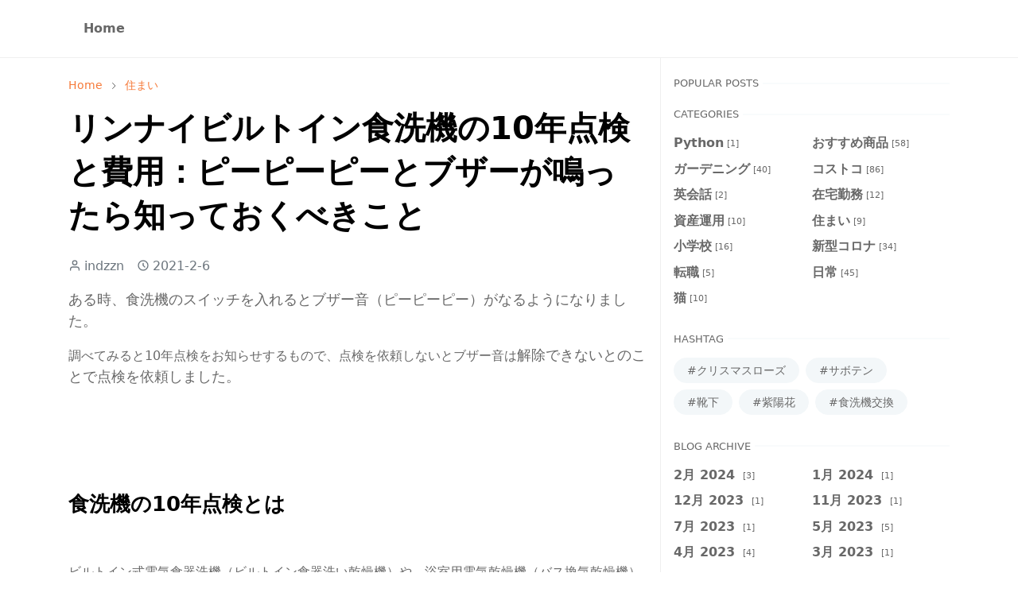

--- FILE ---
content_type: text/html; charset=UTF-8
request_url: https://www.takewata.com/2021/02/10.html
body_size: 22419
content:
<!DOCTYPE html>
<html dir='ltr' lang='ja'>
<head>
<script>/*<![CDATA[*/function rmurl(e,t){var r=new RegExp(/\?m=0|&m=0|\?m=1|&m=1/g);return r.test(e)&&(e=e.replace(r,""),t&&window.history.replaceState({},document.title,e)),e}const currentUrl=rmurl(location.toString(),!0);null!==localStorage&&"dark"==localStorage.getItem("theme")&&(document.querySelector("html").className="dark-mode");/*]]>*/</script>
<meta content='text/html; charset=UTF-8' http-equiv='Content-Type'/>
<meta content='width=device-width,initial-scale=1' name='viewport'/>
<!-- Primary Meta Tags -->
<link href='https://www.takewata.com/2021/02/10.html' rel='canonical'/>
<meta content='https://www.takewata.com/2021/02/10.html' property='og:url'/>
<meta content='気ままな Team' name='author'/>
<meta content='気ままな' name='application-name'/>
<meta content='general' name='rating'/>
<!-- Favicon -->
<link href='https://www.takewata.com/favicon.ico' rel='icon' type='image/x-icon'/>
<!-- Theme Color -->
<meta content='#ffffff' name='theme-color'/>
<meta content='#ffffff' name='msapplication-TileColor'/>
<meta content='#ffffff' name='msapplication-navbutton-color'/>
<meta content='#ffffff' name='apple-mobile-web-app-status-bar-style'/>
<meta content='yes' name='apple-mobile-web-app-capable'/>
<!-- Title -->
<title>リンナイビルトイン食洗機の10年点検と費用&#65306;ピーピーピーとブザーが鳴ったら知っておくべきこと - 気ままな</title>
<meta content='リンナイビルトイン食洗機の10年点検と費用：ピーピーピーとブザーが鳴ったら知っておくべきこと - 気ままな' name='title'/>
<meta content='リンナイビルトイン食洗機の10年点検と費用：ピーピーピーとブザーが鳴ったら知っておくべきこと - 気ままな' property='og:title'/>
<meta content='リンナイビルトイン食洗機の10年点検と費用：ピーピーピーとブザーが鳴ったら知っておくべきこと - 気ままな' name='twitter:title'/>
<!-- Image -->
<meta content='https://blogger.googleusercontent.com/img/b/R29vZ2xl/AVvXsEgw4WiHoqDRAC7JjZNEGN3H1sQIvBX-boJK6eyhaffvwnn7clE_8pVbcdi3kJ1RUn762c5RlKiWP44pxwMMdFcav7_Ib0J9oFU3u9lQUvKwk0S6TOUuGLoSEaH7LBzZjPyLfGbmzzBt4Xw/s320/2021-02-02+12-43-18.jpg' property='og:image'/>
<meta content='https://blogger.googleusercontent.com/img/b/R29vZ2xl/AVvXsEgw4WiHoqDRAC7JjZNEGN3H1sQIvBX-boJK6eyhaffvwnn7clE_8pVbcdi3kJ1RUn762c5RlKiWP44pxwMMdFcav7_Ib0J9oFU3u9lQUvKwk0S6TOUuGLoSEaH7LBzZjPyLfGbmzzBt4Xw/s320/2021-02-02+12-43-18.jpg' name='twitter:image'/>
<!-- Description -->
<meta content='' name='description'/>
<meta content='' property='og:description'/>
<meta content='' name='twitter:description'/>
<!-- Open Graph / Facebook -->
<meta content='' property='fb:app_id'/>
<meta content='' property='article:author'/>
<meta content='website' property='og:type'/>
<meta content='ja' property='og:locale'/>
<meta content='気ままな' property='og:site_name'/>
<meta content='https://www.takewata.com/2021/02/10.html' property='og:url'/>
<meta content='リンナイビルトイン食洗機の10年点検と費用：ピーピーピーとブザーが鳴ったら知っておくべきこと' property='og:image:alt'/>
<!-- Twitter -->
<meta content='' name='twitter:site'/>
<meta content='' name='twitter:creator'/>
<meta content='summary_large_image' name='twitter:card'/>
<meta content='https://www.takewata.com/2021/02/10.html' name='twitter:url'/>
<meta content='リンナイビルトイン食洗機の10年点検と費用：ピーピーピーとブザーが鳴ったら知っておくべきこと' name='twitter:image:alt'/>
<!-- Feed -->
<link rel="alternate" type="application/atom+xml" title="気ままな - Atom" href="https://www.takewata.com/feeds/posts/default" />
<link rel="alternate" type="application/rss+xml" title="気ままな - RSS" href="https://www.takewata.com/feeds/posts/default?alt=rss" />
<link rel="service.post" type="application/atom+xml" title="気ままな - Atom" href="https://www.blogger.com/feeds/7884538712738581097/posts/default" />

<link rel="alternate" type="application/atom+xml" title="気ままな - Atom" href="https://www.takewata.com/feeds/7630003453266514414/comments/default" />
<link href='https://cdn.jsdelivr.net/npm/bootstrap@5.1.3/dist/css/bootstrap.min.css' media='print' onload='if(media!="all")media="all"' rel='stylesheet'/><noscript><link href='https://cdn.jsdelivr.net/npm/bootstrap@5.1.3/dist/css/bootstrap.min.css' rel='stylesheet'/></noscript>
<style id='page-skin-1' type='text/css'><!--
/*
-----------------------------------------------
JetTheme Blogger Template
Name		: JetTheme Core
Version		: 2.9
Designer	: jettheme
URL			: www.jettheme.com
-----------------------------------------------
*/
:root {
--bs-font-sans-serif: system-ui,-apple-system,Segoe UI,Helvetica Neue,Arial,Noto Sans,Liberation Sans,sans-serif,Apple Color Emoji,Segoe UI Emoji,Segoe UI Symbol,Noto Color Emoji;
--bs-body-bg: #ffffff;
--bs-body-color: #686868;
--jt-primary: #f67938;
--jt-heading-color: #000000;
--jt-heading-link: #000000;
--jt-heading-hover: #f67938;
--jt-link-color: #f67938;
--jt-link-hover: #f46013;
--jt-blockquote: #f67938;
--jt-btn-primary: #f67938;
--jt-btn-primary-hover: #f46013;
--jt-btn-light-hover: #000000;
--jt-border-light: #efefef;
--jt-bg-light: #f3f7f9;
--jt-archive-bg: #ffffff;
--jt-nav-color: #686868;
--jt-nav-hover: #f67938;
--jt-nav-selected: #f67938;
--jt-dropdown-bg: #ffffff;
--jt-dropdown-color: #686868;
--jt-dropdown-hover: #f67938;
--jt-dropdown-selected: #f67938;
--jt-header-bg: #ffffff;
--jt-header-color: #686868;
--jt-header-border: #efefef;
--jt-footer-bg: #212529;
--jt-footer-color: #9fa6ad;
--jt-footer-link: #9fa6ad;
--jt-footer-border: #323539;
--jt-socket-bg: #09080c;
--jt-socket-color: #9fa6ad;
}
.dark-mode {
--bs-body-bg: hsl(210, 11%, 15%);
--bs-body-color: hsl(210, 11%, 80%);
--jt-heading-color: hsl(210, 11%, 80%);
--jt-heading-link: hsl(210, 11%, 80%);
--jt-btn-light-hover: hsl(210, 11%, 85%);
--jt-border-light: hsl(210, 11%, 20%);
--jt-bg-light: hsl(210, 11%, 20%);
--jt-archive-bg: hsl(210, 11%, 17%);
--jt-nav-color: hsl(210, 11%, 70%);
--jt-dropdown-bg: hsl(210, 11%, 18%);
--jt-dropdown-color: hsl(210, 11%, 70%);
--jt-header-bg: hsl(210, 11%, 15%);
--jt-header-color: hsl(210, 11%, 80%);
--jt-header-border: hsl(210, 11%, 20%);
--jt-footer-bg: hsl(210, 11%, 15%);
--jt-footer-color: hsl(210, 11%, 80%);
--jt-footer-border: hsl(210, 11%, 20%);
--jt-socket-bg: hsl(210, 11%, 17%);
--jt-socket-color: hsl(210, 11%, 80%);
}
body {
font: normal normal 16px system-ui,-apple-system,Segoe UI,Helvetica Neue,Arial,Noto Sans,Liberation Sans,sans-serif,Apple Color Emoji,Segoe UI Emoji,Segoe UI Symbol,Noto Color Emoji;
color: var(--bs-body-color);
background-color: var(--bs-body-bg);
line-height: 1.5;
-webkit-font-smoothing: antialiased;
-moz-osx-font-smoothing: grayscale;
text-rendering: optimizeLegibility;
}
.d-block {
display:none;
}
.h1,.h2,.h3,.h4,.h5,.h6,
h1,h2,h3,h4,h5,h6 {
font: normal bold 40px var(--bs-font-sans-serif);
}
a {
transition-property: background-color, border-color, color, fill, stroke;
transition-timing-function: cubic-bezier(0.4, 0, 0.2, 1);
transition-duration: .3s;
text-decoration: none;
color: var(--jt-link-color);
}
a:hover {
color: var(--jt-link-hover);
}
.fs-7 {
font-size: 0.875rem;
}
.fs-8 {
font-size: 0.75rem;
}
.fs-9 {
font-size: 0.7rem;
}
.btn{
box-shadow: none !important
}
.btn-sm {
min-width: 32px;
min-height: 32px;
}
img,
svg,
iframe {
max-width:100%
}
img {
height:auto;
object-fit:cover;
}
label {
cursor: pointer;
}
.visually-hidden {
position: unset !important;
}
.form-control:focus {
box-shadow: none;
border-color: var(--jt-primary);
}
.form-control::placeholder {
opacity: .5;
}
.dropdown-toggle::after {
border-width: 0.25em 0.25em 0;
}
.dropdown-menu {
margin: 0;
padding: 0;
}
.px-3 {
padding-right: 1rem;
padding-left: 1rem;
}
.ratio:before{
content: none;
}
.ratio-1x1 {
padding-bottom: 100%;
}
.ratio-4x3 {
padding-bottom: 75%;
}
.ratio-16x9 {
padding-bottom: 56.25%;
}
.ratio-21x9 {
padding-bottom: 43%;
}
.object-cover {
object-fit: cover;
}
.jt-text-primary,
.hover-text-primary:hover,
input:checked ~ .check-text-primary {
color: var(--jt-primary)!important
}
.jt-btn-primary,
.jt-btn-outline-primary:hover {
color: #fff;
background-color: var(--jt-btn-primary);
border-color: var(--jt-btn-primary);
}
.jt-btn-light {
color: var(--bs-body-color);
background-color: var(--jt-bg-light);
border-color: var(--jt-bg-light);
}
.jt-btn-light:hover {
color: var(--jt-btn-light-hover);
}
.jt-btn-primary:hover,
.hover-btn-primary:hover,
input:checked + .jt-btn-outline-primary {
color: #fff !important;
background-color: var(--jt-btn-primary-hover)!important;
border-color: var(--jt-btn-primary-hover)!important
}
.jt-btn-outline-primary {
color: var(--jt-btn-primary);
border-color: var(--jt-btn-primary);
}
.jt-bg-primary {
background-color: var(--jt-primary)
}
.jt-bg-light {
background-color: var(--jt-bg-light)
}
.bg-archive {
background-color: var(--jt-archive-bg)
}
.jt-border-light {
border-color: var(--jt-border-light)!important;
}
input:checked ~ .d-block-check {
display: block !important;
}
input:checked ~ .d-none-check {
display: none !important;
}
.dropdown-menu,
.accordion-item,
.accordion-header {
background-color: var(--bs-body-bg);
color: var(--bs-body-color);
border-color: var(--jt-border-light);
}
.lazyload {
transition-property: opacity;
transition-timing-function: cubic-bezier(0.4, 0, 0.2, 1);
transition-duration: .3s;
opacity: 0;
}
.lazyload.loaded {
opacity: 1;
}
/* JetTheme Style */
pre {
background-color: var(--jt-bg-light);
margin-bottom: 1rem;
padding: 1rem;
font-size: 0.75rem;
}
blockquote {
border-left:  5px solid var(--jt-blockquote);
color: inherit;
font-size: 1.125rem;
margin-bottom: 1.5rem;
margin-top: 1.5rem;
padding-left: 1rem;
}
.header-animate.header-hidden {
transform: translateY(-100%);
box-shadow: none !important;
}
#header {
background-color: var(--jt-header-bg);
color: var(--jt-header-color);
transition-property: transform;
transition-timing-function: cubic-bezier(0.4, 0, 0.2, 1);
transition-duration: .3s;
min-height: 50px;
border-bottom: 1px solid var(--jt-header-border);
}
.header-social {
border-right: 1px solid var(--jt-header-border);
}
.jt-icon {
display: inline-block;
height: 1em;
vertical-align: -0.15em;
width: 1em;
fill:none;
stroke:currentColor;
stroke-linecap:round;
stroke-linejoin:round;
stroke-width:2;
}
.jt-icon-center {
font-family: sans-serif;
}
.icon-dark,
.dark-mode .icon-light {
display: none;
}
.dark-mode .icon-dark {
display: block;
}
#dark-toggler,
#search-toggler,
#navbar-toggler {
line-height: 1;
}
#dark-toggler {
font-size: 17px;
}
#footer {
background-color: var(--jt-footer-bg);
color: var(--jt-footer-color);
border-top: 1px solid var(--jt-footer-border);
}
#socket {
background-color: var(--jt-socket-bg);
color: var(--jt-socket-color);
}
#navbar {
z-index: 9999;
}
#navbar .menu-item {
position: relative;
}
#navbar .nav-link {
min-height: 40px;
}
#navbar .dropdown-toggle {
cursor: pointer;
align-items: center;
display: flex;
}
#navbar.d-block,
#navbar .dropdown-menu,
#navbar .nav-link,
#navbar .dropdown-toggle {
-webkit-transition: .3s;
-ms-transition: .3s;
-o-transition: .3s;
transition: .3s;
}
#navbar .navbar-nav > .menu-item > .nav-link {
font: normal bold 16px var(--bs-font-sans-serif);
line-height: 1.5;
color: var(--jt-nav-color);
}
#navbar .navbar-nav > .menu-item:hover > .nav-link,
#navbar .navbar-nav > .menu-item:hover > .dropdown-toggle {
color: var(--jt-nav-hover);
}
#navbar .navbar-nav > .menu-item > .nav-link.active,
#navbar .navbar-nav > .menu-item > .active ~ .dropdown-toggle {
color: var(--jt-nav-selected);
}
.logo-wrap {
width: 200px;
}
#search-header .dropdown-menu {
background-color:var(--jt-dropdown-bg);
color: var(--jt-dropdown-color);
border-color: var(--jt-header-border);
min-width: 300px;
right:0;
top:100%
}
.blog-admin {
display: none;
}
#pagination li + li {
margin-left: 5px;
}
.no-items {
display: none;
}
.feature-image,
.separator,
.tr-caption-container {
margin-bottom: 1rem;
}
.tr-caption-container {
width: 100%;
}
.separator a,
.tr-caption-container a {
margin: 0 !important;
padding: 0 !important;
}
.tr-caption {
font-size: 12px;
font-style: italic;
}
.widget:last-child {
margin-bottom: 0 !important;
}
#post-body .widget {
margin-top: 1.5rem;
}
.item-title {
color: var(--jt-heading-link);
}
.item-title:hover {
color: var(--jt-heading-hover);
}
#comment-editor{
width:100%
}
#primary .widget-title {
font-weight: 300;
text-transform: uppercase;
}
#footer .widget-title {
text-transform: uppercase;
}
#footer .widget-title,
#sidebar .widget-title {
font-size: 13px !important;
}
#footer .widget-title:after {
content: "";
display: block;
width: 50px;
border-bottom: 2px solid var(--jt-primary);
margin-top: 10px;
}
#primary .widget-title > span {
background-color: var(--bs-body-bg);
padding-right: 5px;
position: relative;
}
#main .widget-title:before,
#sidebar .widget-title:before {
background-color:  var(--jt-bg-light);
content: "";
height: 1px;
display: block;
position: absolute;
top: 50%;
transform: translateY(-50%);
width: 100%;
}
#main .widget-title:before {
border-right: 30px solid var(--jt-primary);
height: 5px;
}
.send-success:not(.loading) .contact-form-msg,
.send-error:not(.loading) .contact-form-msg {
display:block !important;
}
.send-success .contact-form-msg{
border-color: rgba(25,135,84,.3) !important;
}
.send-error .contact-form-msg{
border-color: rgba(255,193,7,.3) !important;
}
.send-success .contact-form-msg:before{
content: attr(data-success);
}
.send-error .contact-form-msg:before{
content: attr(data-error);
}
hr.example-ads:before {
content: "Advertisement here";
}
hr.example-ads {
background-color: var(--jt-bg-light);
border-radius: 0.25rem;
font-size: 0.875rem;
height: auto;
margin: 0;
opacity: 1;
padding: 1.5rem 0;
text-align: center;
}
body > .google-auto-placed {
margin: 0 auto 1.5rem;
max-width: 1108px;
}
.google-auto-placed > ins {
margin: 0 !important;
}
/* TYPOGRAPY */
.h1,h1{font-size:calc(1.375rem + 1.5vw)}
.h2,h2{font-size:calc(1.325rem + .9vw)}
.h3,h3{font-size:calc(1.3rem + .6vw)}
.h4,h4{font-size:calc(1.275rem + .3vw)}
.h5,h5{font-size:18px}
.h6,h6{font-size:16px}
.entry-title {
color: var(--jt-heading-color);
}
.entry-text h1,
.entry-text h2,
.entry-text h3,
.entry-text h4,
.entry-text h5,
.entry-text h6 {
color: var(--jt-heading-color);
padding-top: 1em;
margin-bottom: 1rem;
}
.entry-text li {
margin-bottom: 0.5rem;
}
/* Responsive Style */
@media (min-width: 576px) {
.ratio-sm-4x3 {
padding-bottom: 75%;
}
.ratio-sm-16x9 {
padding-bottom: 56.25%;
}
.border-sm-end {
border-right-width: 1px !important;
border-right-style: solid;
}
#post-pager .next-page {
border-left: 1px solid;
}
}
@media (min-width: 768px) {
.position-md-relative {
position: relative;
}
.border-md-end {
border-right-width: 1px !important;
border-right-style: solid;
}
}
@media (min-width: 992px) {
.d-lg-flex {
display: flex;
}
.col-lg-4 {
flex: 0 0 auto;
width: 33.33333333%;
}
.col-lg-8 {
flex: 0 0 auto;
width: 66.66666667%;
}
.border-lg-end {
border-right-width: 1px !important;
border-right-style: solid;
}
#navbar .navbar-nav > .menu-item {
display: flex;
}
#navbar .dropdown-menu {
background-color:var(--jt-dropdown-bg);
border-color: var(--jt-header-border);
margin-top: -10px;
display: block;
opacity: 0;
visibility: hidden;
pointer-events: none;
box-shadow: 5px 10px 10px -5px rgba(0, 0, 0, 0.14);
top:100%;
min-width: 150px;
}
#navbar .dropdown-menu .nav-link {
padding-right: 20px;
font-size: 15px;
color: var(--jt-dropdown-color);
}
#navbar .dropdown-menu .dropdown-toggle {
position: absolute;
right: 10px;
top: 20px;
}
#navbar .dropdown-menu .dropdown-menu {
left: 100%;
top: -1px;
}
#navbar .dropdown-menu .menu-item:hover > .nav-link,
#navbar .dropdown-menu .menu-item:hover > .dropdown-toggle {
color:  var(--jt-dropdown-hover);
}
#navbar .dropdown-menu .menu-item > .nav-link.active,
#navbar .dropdown-menu .menu-item > .active ~ .dropdown-toggle {
color:  var(--jt-dropdown-selected);
}
#navbar .menu-item:hover > .dropdown-menu {
opacity: 1;
visibility: visible;
pointer-events: unset;
margin: 0;
}
#navbar .navbar-nav > .menu-item > .nav-link {
padding: 1.5rem 1.2rem;
white-space:nowrap;
}
#navbar .navbar-nav > .menu-item > .dropdown-toggle {
bottom: 0;
pointer-events: none;
position: absolute;
right: 5px;
top: 3px;
}
#sidebar {
border-left: 1px solid var(--jt-border-light);
}
#footer-widget .widget {
margin-bottom: 0 !important;
}
}
@media (min-width: 1200px){
.container {
max-width: 1140px;
}
.h1,h1{font-size:40px}
.h2,h2{font-size:26px}
.h3,h3{font-size:22px}
.h4,h4{font-size:20px}
}
@media (min-width: 1400px) {
.container {
max-width: 1320px;
}
}
@media (max-width: 991.98px) {
input:checked ~ .dropdown-menu {
display: block;
}
input:checked + .dropdown-toggle {
color: var(--jt-dropdown-selected);
}
.logo-wrap {
width: 150px;
}
#search-header .dropdown-menu{
width: 100%;
}
#navbar {
background-color: var(--jt-header-bg);
padding-top: 70px;
padding-bottom: 30px;
position: fixed;
left: 0;
right: 0;
top: 0;
bottom: 0;
width: auto;
}
#navbar.d-block {
opacity: 0;
transform: translateX(-20%);
}
#navbar.show {
transform: translateX(0);
opacity: 1;
}
#navbar .navbar-nav {
max-height: 100%;
overflow-y: auto;
}
#navbar-toggle:checked ~ #header-main #navbar {
display:block;
}
#navbar .nav-link {
border-bottom: 1px solid var(--jt-header-border);
font-size: 16px !important;
color: var(--jt-dropdown-color);
}
#navbar .menu-item:hover > .nav-link {
color: var(--jt-dropdown-hover);
}
#navbar .active > .nav-link {
color: var(--jt-dropdown-selected);
}
#navbar .dropdown-toggle {
border-left: 1px solid var(--jt-header-border);
height: 2.5rem;
padding: 0 1rem;
position: absolute;
right: 0;
top: 0;
}
#navbar .dropdown-menu {
background-color: var(--jt-dropdown-bg);
border: none;
padding-left: 10px;
}
#sidebar {
border-top: 1px solid var(--jt-border-light);
}
}
@media (max-width: 575.98px) {
.feature-posts .item-thumbnail {
margin-bottom: -150px;
}
.feature-posts .item-thumbnail a {
border-radius: 0 !important;
box-shadow: none !important;
padding-bottom: 75%;
}
.feature-posts .item-content {
background-color: var(--bs-body-bg);
border: 5px solid;
border-radius: 0.25rem;
}
#post-pager .prev-page + .next-page {
border-top: 1px solid;
}
.full-width,
.px-3 .google-auto-placed {
margin-left: -1rem;
margin-right: -1rem;
width: auto !important;
}
#footer-widget .widget {
padding-left: 3rem;
padding-right: 3rem;
}
}
/*Your custom CSS is here*/
.list-item-thumbnail{flex-shrink:0;width:30%}
.list-item-link{position:relative;z-index:1}
.list-item-link>a{position:absolute;top:0;left:0;width:100%;height:100%;z-index:2}
.list-item-tag{position:relative;z-index:3}
.list-item-link:hover .item-title{color:var(--jt-heading-hover)}
.list-item-thumbnail{height:100%}

--></style>
<!-- Your Style and Script before </head> is here -->
</head><body class="d-block is-single"><textarea disabled readonly id="element-h" style="display:none"><style>/*<link href='https://www.blogger.com/dyn-css/authorization.css?targetBlogID=7884538712738581097&amp;zx=016e10d7-a569-4995-b30d-3b14c7501176' media='none' onload='if(media!=&#39;all&#39;)media=&#39;all&#39;' rel='stylesheet'/><noscript><link href='https://www.blogger.com/dyn-css/authorization.css?targetBlogID=7884538712738581097&amp;zx=016e10d7-a569-4995-b30d-3b14c7501176' rel='stylesheet'/></noscript>
<meta name='google-adsense-platform-account' content='ca-host-pub-1556223355139109'/>
<meta name='google-adsense-platform-domain' content='blogspot.com'/>

<!-- data-ad-client=ca-pub-5147462419706398 -->

</head><body>*/</style></textarea>
<header class='sticky-top navbar py-0 navbar-expand-lg' content='itemid' id='header' itemid='#header' itemscope='itemscope' itemtype='https://schema.org/WPHeader'>
<input class='d-none' id='navbar-toggle' type='checkbox'/>
<div class='container position-relative px-3 flex-nowrap section' id='header-main'>
<div class='widget LinkList collapse navbar-collapse' data-version='2' id='navbar'>
<label class='d-flex position-absolute fs-1 d-lg-none mt-4 me-4 top-0 end-0' for='navbar-toggle'><svg aria-hidden='true' class='jt-icon'><use xlink:href='#i-close'></use></svg></label>
<ul class='navbar-nav px-4 p-lg-0 container' itemscope='itemscope' itemtype='http://schema.org/SiteNavigationElement' role='menu'>
<li class="menu-item"><a class='nav-link' href='/' itemprop='url' role='menuitem'>
<span itemprop='name'>Home</span></a></li></ul>
</div></div>
</header>
<!--Main Content-->
<div id='primary'>
<div class='container px-0'>
<div class='d-lg-flex' id='main-content'>
<div class='col-lg-8 px-3' id='main'>
<div class='pt-4 no-items section' id='before-post'>
</div>
<div class='pt-4 pb-5 section' id='blog-post'><div class='widget Blog' data-version='2' id='Blog1'>
<div itemscope='itemscope' itemtype='https://schema.org/BreadcrumbList' style='--bs-breadcrumb-divider: url("data:image/svg+xml,%3Csvg xmlns=&#39;http://www.w3.org/2000/svg&#39; height=&#39;8&#39; width=&#39;8&#39; fill=&#39;none&#39; viewbox=&#39;0 0 24 24&#39; stroke=&#39;%23686868&#39;%3E%3Cpath stroke-linecap=&#39;round&#39; stroke-linejoin=&#39;round&#39; stroke-width=&#39;1&#39; d=&#39;M 0.5,0.5 4,4 0.5,7.5&#39;/%3E%3C/svg%3E");'>
<ol class='breadcrumb d-block text-nowrap fs-7 overflow-hidden text-truncate'>
<li class='breadcrumb-item d-inline-block' itemprop='itemListElement' itemscope='itemscope' itemtype='https://schema.org/ListItem'>
<a href='https://www.takewata.com/' itemprop='item' rel='tag' title='Home'><span itemprop='name'>Home</span></a>
<meta content='1' itemprop='position'/>
</li>
<li class='breadcrumb-item d-inline-block' itemprop='itemListElement' itemscope='itemscope' itemtype='https://schema.org/ListItem'>
<a href='https://www.takewata.com/search/label/%E4%BD%8F%E3%81%BE%E3%81%84?max-results=10' itemprop='item' rel='tag' title='住まい'><span itemprop='name'>住まい</span></a>
<meta content='2' itemprop='position'/>
</li>
</ol>
</div>
<article class='mb-5' id='single-content'>
<script type='application/ld+json'>
{
  "@context": "http://schema.org/",
  "@type": "NewsArticle",
  "mainEntityOfPage": {
    "@type": "WebPage",
    "@id": "https://www.takewata.com/2021/02/10.html"
  },
  "author": {
    "@type": "Person",
    "name": "indzzn",
    "url": "https://www.blogger.com/profile/12532654070230595951"
  },
  "publisher": {
    "@type": "Organization",
    "name": "気ままな"
  },
  "headline": "リンナイビルトイン食洗機の10年点検と費用&#65306;ピーピーピーとブザーが鳴ったら知っておくべきこと",
  "description": "",
  "image": "https://blogger.googleusercontent.com/img/b/R29vZ2xl/AVvXsEgw4WiHoqDRAC7JjZNEGN3H1sQIvBX-boJK6eyhaffvwnn7clE_8pVbcdi3kJ1RUn762c5RlKiWP44pxwMMdFcav7_Ib0J9oFU3u9lQUvKwk0S6TOUuGLoSEaH7LBzZjPyLfGbmzzBt4Xw/s320/2021-02-02+12-43-18.jpg",
  "datePublished": "2021-02-06T22:51:00+09:00",
  "dateModified": "2024-02-07T08:39:26+09:00"
}
</script>
<header class='entry-header mb-3'>
<h1 class='entry-title mb-4'>リンナイビルトイン食洗機の10年点検と費用&#65306;ピーピーピーとブザーが鳴ったら知っておくべきこと</h1>
<div class='entry-meta mb-3 text-secondary d-flex flex-wrap fw-light'>
<div class='me-3'><svg aria-hidden='true' class='me-1 jt-icon'><use xlink:href='#i-user'></use></svg>indzzn</div>
<div class='me-3'><svg aria-hidden='true' class='me-1 jt-icon'><use xlink:href='#i-clock'></use></svg><span class='date-format' data-date='2021-02-06T22:51:00+09:00'>2021-2-6</span></div>
</div>
</header>
<div class='entry-text text-break mb-5' id='post-body'>
<p><span style="font-size: large;">ある時&#12289;食洗機のスイッチを入れるとブザー音&#65288;ピーピーピー&#65289;がなるようになりました&#12290;</span></p><p><span style="font-size: medium;">調べてみると10年点検をお知らせするもので&#12289;点検を依頼しないとブザー音は</span><span style="font-size: large;">解除できないとのことで点検を依頼しました&#12290;</span></p><p><br /></p>
<br />
<a name="more"></a>
<br />
<h2 style="text-align: left;">食洗機の10年点検とは</h2><p><span style="font-size: medium;"><br /></span></p><p><span style="font-size: medium;">ビルトイン式電気食器洗機&#65288;ビルトイン食器洗い乾燥機&#65289;や&#12289;浴室用電気乾燥機&#65288;バス換気乾燥機&#65289;など&#12289;電気や&#12289;ガス&#12289;石油を使用する設置式の9品目については&#12289;お客様による保守が難しく&#12289;経年変化により火災や死亡事故など重大事故が発生するおそれがあり&#12289;特定保守製品として&#12289;製品を安全にお使いいただけるようにするため&#12289;機器を所有されている方に点検や保守に関する情報を提供すると共に&#12289;点検実施体制の整備を製造&#12539;輸入業者に求め&#12289;製品をご利用いただくお客様による点検その他の保守を適切に支援する制度で&#12289;消費生活用製品安全法の改正により設けられたとのことです&#12290;</span></p><p><span style="font-size: medium;">消費生活用製品安全法施行令が2021年8月に改正され&#12289;ビルトイン式電気食洗機&#65288;ビルトイン食器洗い乾燥機&#65289;&#12289;浴室用電気乾燥機&#65288;バス換気乾燥機&#65289;等7品目が&#12289;特定保守製品の対象製品から除外されたようです&#12290;</span></p><p><br /></p><h2 style="text-align: left;">リンナイのビルトイン食洗機&#65288;食器洗い乾燥機&#65289;の10年点検のお知らせ</h2><p><span style="font-size: medium;"><br /></span></p><p><span style="font-size: medium;">スイッチをONにすると<span style="color: red;"><b>ピーピーピー</b></span>という音と各ランプが点滅します&#12290;</span></p><p><span style="font-size: medium;"><br /></span></p><p><span style="font-size: medium;">スイッチ以外のボタンを押すと音とランプの点滅が解除されて使用することができます&#12290;</span></p><p><br /></p><h2 style="text-align: left;">リンナイのビルトイン食洗機&#65288;食器洗い乾燥機&#65289;の10年点検の流れ</h2><div><br /></div><ol style="text-align: left;"><li><span style="font-size: medium;">食洗機に貼れている電話番号で電話します&#12290;</span></li><li><span style="font-size: medium;">電話の受付担当の方と日にちを決めます&#12290;</span></li><li><span style="font-size: medium;">作業の時間は当日の朝に担当者から連絡がきて&#12289;作業の開始の時間が決まります&#12290;&#65288;このあたりが面倒で&#12289;結局1日仕事を休む形になります&#12290;&#65289;</span></li><li><span style="font-size: medium;">当日の朝に訪問予定の連絡がきます&#12290;&#65288;ここもざっくり9時から10時といった感じできます&#12290;&#65289;</span></li><li><span style="font-size: medium;">点検項目は28項目で&#12289;1時間ぐらいで終了しました&#12290;</span></li></ol><p></p><p><br /></p><h2 style="text-align: left;">リンナイのビルトイン食洗機&#65288;食器洗い乾燥機&#65289;の10年点検の料金</h2><span style="font-size: large;"><div><span style="font-size: large;"><br /></span></div>出張料&#65306;2,500円</span><br /><span style="font-size: large;"><br /></span><div><span style="font-size: large;">技術料&#65306;8,600円</span><br /><span style="font-size: large;"><br /></span></div><div><span style="font-size: large;">諸経費&#65306;1,100円</span><br /><p style="text-align: left;"><span style="font-size: medium;"><br /></span></p><p style="text-align: left;"><span style="font-size: medium;">消費税&#65306;1,220円</span></p><p style="text-align: left;">&nbsp;</p><p style="text-align: left;"><span style="font-size: medium;">合計&#65306;</span><b><span style="font-size: large;">13,420</span></b><span style="font-size: medium;">円</span></p><p><span style="font-size: medium;"><br /></span></p><p><span style="font-size: medium;">なかなかな金額です&#12290;</span></p><p><br /></p><h2 style="text-align: left;">リンナイのビルトイン食洗機&#65288;食器洗い乾燥機&#65289;の点検結果</h2>
<br />
<p><span style="font-size: medium;">点検項目としては問題なし&#65281;</span></p><p><br /></p><p><span style="font-size: medium;">ただし&#12289;&#12289;&#12289;担当者の方から蓋が錆びているのと&#12289;乾燥が弱くなっている可能性があるとのこと&#12290;</span></p><p><span style="font-size: medium;"><br /></span></p><p><span style="font-size: medium;">ちなみに&#12289;蓋がさびていると&#8595;こんな感じになるようです&#12290;</span></p><p><span style="font-size: medium;"><br /></span></p><div class="separator" style="clear: both; text-align: center;"><a href="https://blogger.googleusercontent.com/img/b/R29vZ2xl/AVvXsEgw4WiHoqDRAC7JjZNEGN3H1sQIvBX-boJK6eyhaffvwnn7clE_8pVbcdi3kJ1RUn762c5RlKiWP44pxwMMdFcav7_Ib0J9oFU3u9lQUvKwk0S6TOUuGLoSEaH7LBzZjPyLfGbmzzBt4Xw/s1024/2021-02-02+12-43-18.jpg" style="margin-left: 1em; margin-right: 1em;"><img border="0" data-original-height="1024" data-original-width="825" height="320" src="https://blogger.googleusercontent.com/img/b/R29vZ2xl/AVvXsEgw4WiHoqDRAC7JjZNEGN3H1sQIvBX-boJK6eyhaffvwnn7clE_8pVbcdi3kJ1RUn762c5RlKiWP44pxwMMdFcav7_Ib0J9oFU3u9lQUvKwk0S6TOUuGLoSEaH7LBzZjPyLfGbmzzBt4Xw/s320/2021-02-02+12-43-18.jpg" /></a></div><br /><p><br /></p><p><br /></p><p><br /></p><p><span style="font-size: medium;">食洗機のカゴの上のフチの部分が茶色くなっているのは気付いていたのですが&#12289;焦げがゴミが付着したのかと思っていました&#12290;&#12290;&#12290;</span></p><p><span style="font-size: medium;"><br /></span></p><p><span style="font-size: medium;">原因としては&#12289;食洗機を動かすと上から食洗機の蓋が下りてきて&#12289;蓋が閉まり&#12289;密閉される仕組みになっていて&#12289;食器の入れすぎなどで蓋が閉まりきらない場合があり&#12289;水が漏れてしまうとのこと&#12290;</span></p><p><span style="font-size: medium;"><br /></span></p><p><span style="font-size: medium;">&#65288;蓋が閉まっていないなら&#12289;動作しないようにして欲しいものです&#12539;&#12539;&#12539;&#12290;&#65289;</span></p><p><span style="font-size: medium;"><br /></span></p><p><span style="font-size: medium;">食洗機の蓋を交換することもできるけれど&#12289;2万円から3万円前後かかるとのことで&#12289;他の部品の修理とかが出てしまう可能性も考えると&#12289;買い替えを検討された方が良いとのことでした&#12539;&#12539;&#12539;&#12290;</span></p><p><span style="font-size: medium;"><br /></span></p><p><span style="font-size: medium;">ネットで調べたりすると6万円ぐらいからあるので&#12289;修理でその半分の金額を出すのであれば買い替えてしまった方が良いのと&#12289;水回りのものは衛生的にも部品交換をするよりは食洗機を丸ごと新しいものにすることをお勧めするとのことでした&#12290;</span></p><p><span style="font-size: medium;"><br /></span></p><p><span style="font-size: medium;">食洗機の買い替えの際は&#12289;食洗機の前面のパネルは食洗機とは別で用意する必要があり&#12289;キッチンの色と完全に合わせようとするとキッチンの会社から取り寄せる必要があり&#12289;高くなるのと古いものだともうないかもということでした&#12290;</span></p><p><span style="font-size: medium;"><br /></span></p><p><span style="font-size: medium;">&#8251;新しい食洗機ではボタンがある位置が今のものより省スペースかされていて&#12289;現在の前面のパネルではサイズが小さく足りないためそのままは使えないとのことでした&#12290;</span></p><p><br /></p><h2 style="text-align: left;">今後</h2><p><span style="font-size: medium;"><br /></span></p><p><span style="font-size: medium;">家族会議を開いて&#12289;新しいものに買い替える方向になりました&#12290;</span></p><p><span style="font-size: medium;">これからどの食洗機にするか調べていきたいと思います&#12290;</span></p><p><br /></p><h2 style="text-align: left;">その後</h2><p><span style="font-size: medium;">新しいものに交換しようか悩んでいたところ&#12289;壊れてしまいました&#12290;</span></p><p><span style="font-size: medium;">その時の様子は&#8595;こちらを見てください&#12290;</span></p><p><br /></p><p><a href="https://www.takewata.com/2021/03/blog-post_19.html" target="_blank"><span style="font-size: large;"><b>食洗機が壊れた&#65281;</b></span></a><br /></p><p><br /></p><p><span style="font-size: medium;">その後&#12289;新しいものに交換を行いました&#12290;</span></p><p><span style="font-size: medium;">交換の流れや&#12289;費用面についてまとめてみましたので&#12289;&#8595;こちらを見てください&#12290;</span></p><p><b><br /></b></p><p><a href="https://www.takewata.com/2021/04/blog-post.html" target="_blank"><span style="font-size: large;"><b>リンナイのビルトイン食洗機交換&#65281;&#65281;</b></span></a><br /></p>
<br />
<script async="" crossorigin="anonymous" src="https://pagead2.googlesyndication.com/pagead/js/adsbygoogle.js?client=ca-pub-5147462419706398"></script>
<!--新広告1-->
<ins class="adsbygoogle" data-ad-client="ca-pub-5147462419706398" data-ad-format="auto" data-ad-slot="5116504813" data-full-width-responsive="true" style="display: block;"></ins>
<script>
     (adsbygoogle = window.adsbygoogle || []).push({});
</script>
<br />
<!--START MoshimoAffiliateEasyLink-->
<script type="text/javascript">
(function(b,c,f,g,a,d,e){b.MoshimoAffiliateObject=a;
b[a]=b[a]||function(){arguments.currentScript=c.currentScript
||c.scripts[c.scripts.length-2];(b[a].q=b[a].q||[]).push(arguments)};
c.getElementById(a)||(d=c.createElement(f),d.src=g,
d.id=a,e=c.getElementsByTagName("body")[0],e.appendChild(d))})
(window,document,"script","//dn.msmstatic.com/site/cardlink/bundle.js?20220329","msmaflink");
msmaflink({"n":"工事費込み 楽天リフォーム認定商品 工事費込セット 商品&#65291;基本工事   RSW-SD401GPE  リンナイ 食器洗い乾燥機 化粧パネル対応 自立脚付き ビルトイン おかってカゴ ミドルグレード スライドオープン 約4人分&#65288;37点&#65289; 幅45cm ディープタイプ ステンレス調","b":"","t":"","d":"https:\/\/thumbnail.image.rakuten.co.jp","c_p":"\/@0_mall\/sumai-rt\/cabinet","p":["\/dish\/rsw-sd401gpe-kj.jpg","\/com_koji_img08.gif","\/common\/kaketsuke.gif"],"u":{"u":"https:\/\/item.rakuten.co.jp\/sumai-rt\/rsw-sd401gpe-kj\/","t":"rakuten","r_v":""},"v":"2.1","b_l":[{"id":1,"u_tx":"楽天市場で見る","u_bc":"#f76956","u_url":"https:\/\/item.rakuten.co.jp\/sumai-rt\/rsw-sd401gpe-kj\/","a_id":2441453,"p_id":54,"pl_id":27059,"pc_id":54,"s_n":"rakuten","u_so":1},{"id":4,"u_tx":"Yahoo!ショッピングで見る","u_bc":"#66a7ff","u_url":"https:\/\/shopping.yahoo.co.jp\/search?first=1\u0026p=%E5%B7%A5%E4%BA%8B%E8%B2%BB%E8%BE%BC%E3%81%BF%20%E3%80%90%E6%A5%BD%E5%A4%A9%E3%83%AA%E3%83%95%E3%82%A9%E3%83%BC%E3%83%A0%E8%AA%8D%E5%AE%9A%E5%95%86%E5%93%81%E3%80%91%E3%80%90%E5%B7%A5%E4%BA%8B%E8%B2%BB%E8%BE%BC%E3%82%BB%E3%83%83%E3%83%88%EF%BC%88%E5%95%86%E5%93%81%EF%BC%8B%E5%9F%BA%E6%9C%AC%E5%B7%A5%E4%BA%8B%EF%BC%89%E3%80%91%5BRSW-SD401GPE%5D%20%E3%83%AA%E3%83%B3%E3%83%8A%E3%82%A4%20%E9%A3%9F%E5%99%A8%E6%B4%97%E3%81%84%E4%B9%BE%E7%87%A5%E6%A9%9F%20%E5%8C%96%E7%B2%A7%E3%83%91%E3%83%8D%E3%83%AB%E5%AF%BE%E5%BF%9C%20%E8%87%AA%E7%AB%8B%E8%84%9A%E4%BB%98%E3%81%8D%20%E3%83%93%E3%83%AB%E3%83%88%E3%82%A4%E3%83%B3%20%E3%81%8A%E3%81%8B%E3%81%A3%E3%81%A6%E3%82%AB%E3%82%B4%20%E3%83%9F%E3%83%89%E3%83%AB%E3%82%B0%E3%83%AC%E3%83%BC%E3%83%89%20%E3%82%B9%E3%83%A9%E3%82%A4%E3%83%89%E3%82%AA%E3%83%BC%E3%83%97%E3%83%B3%20%E7%B4%844%E4%BA%BA%E5%88%86%EF%BC%8837%E7%82%B9%EF%BC%89%20%E5%B9%8545cm%20%E3%83%87%E3%82%A3%E3%83%BC%E3%83%97%E3%82%BF%E3%82%A4%E3%83%97%20%E3%82%B9%E3%83%86%E3%83%B3%E3%83%AC%E3%82%B9%E8%AA%BF","a_id":2441475,"p_id":1225,"pl_id":27061,"pc_id":1925,"s_n":"yahoo","u_so":2},{"id":5,"u_tx":"Amazonで見る","u_bc":"#f79256","u_url":"https:\/\/www.amazon.co.jp\/s\/ref=nb_sb_noss_1?__mk_ja_JP=%E3%82%AB%E3%82%BF%E3%82%AB%E3%83%8A\u0026url=search-alias%3Daps\u0026field-keywords=%E5%B7%A5%E4%BA%8B%E8%B2%BB%E8%BE%BC%E3%81%BF%20%E3%80%90%E6%A5%BD%E5%A4%A9%E3%83%AA%E3%83%95%E3%82%A9%E3%83%BC%E3%83%A0%E8%AA%8D%E5%AE%9A%E5%95%86%E5%93%81%E3%80%91%E3%80%90%E5%B7%A5%E4%BA%8B%E8%B2%BB%E8%BE%BC%E3%82%BB%E3%83%83%E3%83%88%EF%BC%88%E5%95%86%E5%93%81%EF%BC%8B%E5%9F%BA%E6%9C%AC%E5%B7%A5%E4%BA%8B%EF%BC%89%E3%80%91%5BRSW-SD401GPE%5D%20%E3%83%AA%E3%83%B3%E3%83%8A%E3%82%A4%20%E9%A3%9F%E5%99%A8%E6%B4%97%E3%81%84%E4%B9%BE%E7%87%A5%E6%A9%9F%20%E5%8C%96%E7%B2%A7%E3%83%91%E3%83%8D%E3%83%AB%E5%AF%BE%E5%BF%9C%20%E8%87%AA%E7%AB%8B%E8%84%9A%E4%BB%98%E3%81%8D%20%E3%83%93%E3%83%AB%E3%83%88%E3%82%A4%E3%83%B3%20%E3%81%8A%E3%81%8B%E3%81%A3%E3%81%A6%E3%82%AB%E3%82%B4%20%E3%83%9F%E3%83%89%E3%83%AB%E3%82%B0%E3%83%AC%E3%83%BC%E3%83%89%20%E3%82%B9%E3%83%A9%E3%82%A4%E3%83%89%E3%82%AA%E3%83%BC%E3%83%97%E3%83%B3%20%E7%B4%844%E4%BA%BA%E5%88%86%EF%BC%8837%E7%82%B9%EF%BC%89%20%E5%B9%8545cm%20%E3%83%87%E3%82%A3%E3%83%BC%E3%83%97%E3%82%BF%E3%82%A4%E3%83%97%20%E3%82%B9%E3%83%86%E3%83%B3%E3%83%AC%E3%82%B9%E8%AA%BF","a_id":2441476,"p_id":170,"pl_id":27060,"pc_id":185,"s_n":"amazon","u_so":3}],"eid":"NQNao","s":"s"});
</script>
<div id="msmaflink-NQNao">リンク</div>
<!--MoshimoAffiliateEasyLink END-->
<br />
<br />
<!--START MoshimoAffiliateEasyLink-->
<script type="text/javascript">
(function(b,c,f,g,a,d,e){b.MoshimoAffiliateObject=a;
b[a]=b[a]||function(){arguments.currentScript=c.currentScript
||c.scripts[c.scripts.length-2];(b[a].q=b[a].q||[]).push(arguments)};
c.getElementById(a)||(d=c.createElement(f),d.src=g,
d.id=a,e=c.getElementsByTagName("body")[0],e.appendChild(d))})
(window,document,"script","//dn.msmstatic.com/site/cardlink/bundle.js?20220329","msmaflink");
msmaflink({"n":" 3セット  送料無料  チャーミー CHARMY クリスタ クリアジェル つめかえ用 大型サイズ 840g 食洗機洗剤 食洗機用洗剤 台所洗剤 食器洗い機 キッチン 洗剤 除菌 食器 家事 油汚れ LION ライオン","b":"","t":"","d":"https:\/\/thumbnail.image.rakuten.co.jp","c_p":"","p":["\/@0_mall\/demi-life\/cabinet\/kz\/kzrion\/kzrionki-68-0.jpg"],"u":{"u":"https:\/\/item.rakuten.co.jp\/demi-life\/kzrionki-70\/","t":"rakuten","r_v":""},"v":"2.1","b_l":[{"id":1,"u_tx":"楽天市場で見る","u_bc":"#f76956","u_url":"https:\/\/item.rakuten.co.jp\/demi-life\/kzrionki-70\/","a_id":2441453,"p_id":54,"pl_id":27059,"pc_id":54,"s_n":"rakuten","u_so":1},{"id":4,"u_tx":"Yahoo!ショッピングで見る","u_bc":"#66a7ff","u_url":"https:\/\/shopping.yahoo.co.jp\/search?first=1\u0026p=%E3%80%903%E3%82%BB%E3%83%83%E3%83%88%E3%80%91%20%E3%80%90%E9%80%81%E6%96%99%E7%84%A1%E6%96%99%E3%80%91%20%E3%83%81%E3%83%A3%E3%83%BC%E3%83%9F%E3%83%BC%20CHARMY%20%E3%82%AF%E3%83%AA%E3%82%B9%E3%82%BF%20%E3%82%AF%E3%83%AA%E3%82%A2%E3%82%B8%E3%82%A7%E3%83%AB%20%E3%81%A4%E3%82%81%E3%81%8B%E3%81%88%E7%94%A8%20%E5%A4%A7%E5%9E%8B%E3%82%B5%E3%82%A4%E3%82%BA%20840g%20%E9%A3%9F%E6%B4%97%E6%A9%9F%E6%B4%97%E5%89%A4%20%E9%A3%9F%E6%B4%97%E6%A9%9F%E7%94%A8%E6%B4%97%E5%89%A4%20%E5%8F%B0%E6%89%80%E6%B4%97%E5%89%A4%20%E9%A3%9F%E5%99%A8%E6%B4%97%E3%81%84%E6%A9%9F%20%E3%82%AD%E3%83%83%E3%83%81%E3%83%B3%20%E6%B4%97%E5%89%A4%20%E9%99%A4%E8%8F%8C%20%E9%A3%9F%E5%99%A8%20%E5%AE%B6%E4%BA%8B%20%E6%B2%B9%E6%B1%9A%E3%82%8C%20LION%20%E3%83%A9%E3%82%A4%E3%82%AA%E3%83%B3","a_id":2441475,"p_id":1225,"pl_id":27061,"pc_id":1925,"s_n":"yahoo","u_so":2},{"id":5,"u_tx":"Amazonで見る","u_bc":"#f79256","u_url":"https:\/\/www.amazon.co.jp\/s\/ref=nb_sb_noss_1?__mk_ja_JP=%E3%82%AB%E3%82%BF%E3%82%AB%E3%83%8A\u0026url=search-alias%3Daps\u0026field-keywords=%E3%80%903%E3%82%BB%E3%83%83%E3%83%88%E3%80%91%20%E3%80%90%E9%80%81%E6%96%99%E7%84%A1%E6%96%99%E3%80%91%20%E3%83%81%E3%83%A3%E3%83%BC%E3%83%9F%E3%83%BC%20CHARMY%20%E3%82%AF%E3%83%AA%E3%82%B9%E3%82%BF%20%E3%82%AF%E3%83%AA%E3%82%A2%E3%82%B8%E3%82%A7%E3%83%AB%20%E3%81%A4%E3%82%81%E3%81%8B%E3%81%88%E7%94%A8%20%E5%A4%A7%E5%9E%8B%E3%82%B5%E3%82%A4%E3%82%BA%20840g%20%E9%A3%9F%E6%B4%97%E6%A9%9F%E6%B4%97%E5%89%A4%20%E9%A3%9F%E6%B4%97%E6%A9%9F%E7%94%A8%E6%B4%97%E5%89%A4%20%E5%8F%B0%E6%89%80%E6%B4%97%E5%89%A4%20%E9%A3%9F%E5%99%A8%E6%B4%97%E3%81%84%E6%A9%9F%20%E3%82%AD%E3%83%83%E3%83%81%E3%83%B3%20%E6%B4%97%E5%89%A4%20%E9%99%A4%E8%8F%8C%20%E9%A3%9F%E5%99%A8%20%E5%AE%B6%E4%BA%8B%20%E6%B2%B9%E6%B1%9A%E3%82%8C%20LION%20%E3%83%A9%E3%82%A4%E3%82%AA%E3%83%B3","a_id":2441476,"p_id":170,"pl_id":27060,"pc_id":185,"s_n":"amazon","u_so":3}],"eid":"FdpMm","s":"s"});
</script>
<div id="msmaflink-FdpMm">リンク</div>
<!--MoshimoAffiliateEasyLink END-->
<br />
<p><span style="color: #f3f3f3;">#食洗機 #食器洗い乾燥機 #リンナイ #ビルトイン食洗機 #リンナイのビルトイン食洗機&#12288;#リセット&#12288;#ピーピーピー</span></p></div>
</div>
<div class='entry-tag mb-4'>
<a class='btn jt-btn-light rounded-pill me-2 mb-2 px-3' href='https://www.takewata.com/search/label/%23%E9%A3%9F%E6%B4%97%E6%A9%9F%E4%BA%A4%E6%8F%9B?max-results=10' rel='tag'>#食洗機交換</a>
</div>
</article>
<div class='position-fixed start-0 top-50 blog-admin pid-821055377'>
<a class='d-block btn btn-sm jt-btn-light rounded-0' href='https://www.blogger.com/blog/posts/7884538712738581097' rel='nofollow noopener noreferrer' target='_blank' title='Dashboard'><svg aria-hidden='true' class='jt-icon'><use xlink:href='#i-menu'></use></svg></a><a class='d-block btn btn-sm jt-btn-light rounded-0' href='https://www.blogger.com/blog/post/edit/7884538712738581097/7630003453266514414' rel='nofollow noopener noreferrer' target='_blank' title='Edit post'><svg aria-hidden='true' class='jt-icon'><use xlink:href='#i-edit'></use></svg></a>
</div>
<div class='d-sm-flex border-top border-bottom jt-border-light mb-5' id='post-pager'>
<a class='d-block prev-page col-sm-6 py-3 pe-sm-3 border-sm-bottom jt-border-light text-reset text-center text-sm-start' href='https://www.takewata.com/2021/02/600g.html'>
<span class='d-block pe-2 fs-7 fw-light'><svg aria-hidden='true' class='jt-icon'><use xlink:href='#i-arrow-l'></use></svg>Next Post</span>
</a>
<a class='d-block next-page col-sm-6 py-3 ps-sm-3 jt-border-light text-center text-sm-end text-reset ms-auto' href='https://www.takewata.com/2021/02/21_4.html'>
<span class='d-block ps-2 fs-7 fw-light'>Previous Post <svg aria-hidden='true' class='jt-icon'><use xlink:href='#i-arrow-r'></use></svg></span>
</a>
</div>
<div class='comments threaded mb-5' id='comments'>
<div class='widget-title position-relative mb-3 text-uppercase fw-light'>
<span>No Comment</span>
</div>
<div class='comments-content'>
<ul class='list-unstyled'>
</ul>
</div>
<div id='add-comment'>
<a class='btn btn-sm jt-btn-primary border-2 fw-bold py-2 px-5' href='https://www.blogger.com/comment/frame/7884538712738581097?po=7630003453266514414&hl=ja&saa=85391&origin=https://www.takewata.com&skin=contempo' id='comment-button' rel='nofollow noopener noreferrer' target='_blank'><svg aria-hidden='true' class='me-1 fs-6 jt-icon'><use xlink:href='#i-comment'></use></svg>Add Comment</a>
<div class='mt-3 px-2 pt-2 jt-bg-light rounded d-none' id='threaded-comment-form'>
<a class='d-none' href='#' id='comment-editor-src'>comment url</a>
<iframe class='blogger-iframe-colorize blogger-comment-from-post' data-resized='true' height='90' id='comment-editor' name='comment-editor'></iframe>
<textarea disabled='disabled' id='comment-script' readonly='readonly' style='display:none'><script src='https://www.blogger.com/static/v1/jsbin/1345082660-comment_from_post_iframe.js' type='text/javascript'></script></textarea>
</div>
</div>
</div>
<div class='custom-posts visually-hidden related-posts' data-func='related_temp' data-items='10' data-no-item='https://www.takewata.com/2021/02/10.html' data-shuffle='4' data-title='Related Post'>住まい</div>
</div></div>
<div class='d-none section' id='ads-post'>
<div class='widget HTML position-relative mb-4' data-version='2' id='HTML15'>
<div class='widget-content text-break'><div data-title="You may also like..." class="custom-posts related-inline visually-hidden" data-shuffle="3" data-items="10" data-func="related_inline_temp"></div></div>
</div>
</div>
</div>
<div class='col-lg-4 px-3 pb-5 separator-main position-relative ms-auto' content='itemid' id='sidebar' itemid='#sidebar' itemscope='itemscope' itemtype='https://schema.org/WPSideBar'>
<div class='pt-4 section' id='sidebar-static'><div class='widget PopularPosts position-relative mb-4' data-version='2' id='PopularPosts10'>
<h2 class='widget-title position-relative fs-6 mb-3'><span>Popular Posts</span></h2>
<div class='widget-content popular-posts'>
</div>
</div><div class='widget Label position-relative mb-4' data-version='2' id='Label10'>
<h2 class='widget-title position-relative fs-6 mb-3'><span>Categories</span></h2>
<div class='widget-content categories'>
<ul class='list d-flex flex-wrap list-unstyled'><li class='mb-2 pe-2 col-6'><a class='text-reset fw-bold hover-text-primary' href='https://www.takewata.com/search/label/Python?max-results=10'><span class='align-middle'>Python</span><span class='ms-1 fw-light fs-9'>[1]</span></a></li><li class='mb-2 pe-2 col-6'><a class='text-reset fw-bold hover-text-primary' href='https://www.takewata.com/search/label/%E3%81%8A%E3%81%99%E3%81%99%E3%82%81%E5%95%86%E5%93%81?max-results=10'><span class='align-middle'>おすすめ商品</span><span class='ms-1 fw-light fs-9'>[58]</span></a></li><li class='mb-2 pe-2 col-6'><a class='text-reset fw-bold hover-text-primary' href='https://www.takewata.com/search/label/%E3%82%AC%E3%83%BC%E3%83%87%E3%83%8B%E3%83%B3%E3%82%B0?max-results=10'><span class='align-middle'>ガーデニング</span><span class='ms-1 fw-light fs-9'>[40]</span></a></li><li class='mb-2 pe-2 col-6'><a class='text-reset fw-bold hover-text-primary' href='https://www.takewata.com/search/label/%E3%82%B3%E3%82%B9%E3%83%88%E3%82%B3?max-results=10'><span class='align-middle'>コストコ</span><span class='ms-1 fw-light fs-9'>[86]</span></a></li><li class='mb-2 pe-2 col-6'><a class='text-reset fw-bold hover-text-primary' href='https://www.takewata.com/search/label/%E8%8B%B1%E4%BC%9A%E8%A9%B1?max-results=10'><span class='align-middle'>英会話</span><span class='ms-1 fw-light fs-9'>[2]</span></a></li><li class='mb-2 pe-2 col-6'><a class='text-reset fw-bold hover-text-primary' href='https://www.takewata.com/search/label/%E5%9C%A8%E5%AE%85%E5%8B%A4%E5%8B%99?max-results=10'><span class='align-middle'>在宅勤務</span><span class='ms-1 fw-light fs-9'>[12]</span></a></li><li class='mb-2 pe-2 col-6'><a class='text-reset fw-bold hover-text-primary' href='https://www.takewata.com/search/label/%E8%B3%87%E7%94%A3%E9%81%8B%E7%94%A8?max-results=10'><span class='align-middle'>資産運用</span><span class='ms-1 fw-light fs-9'>[10]</span></a></li><li class='mb-2 pe-2 col-6'><a class='text-reset fw-bold hover-text-primary' href='https://www.takewata.com/search/label/%E4%BD%8F%E3%81%BE%E3%81%84?max-results=10'><span class='align-middle'>住まい</span><span class='ms-1 fw-light fs-9'>[9]</span></a></li><li class='mb-2 pe-2 col-6'><a class='text-reset fw-bold hover-text-primary' href='https://www.takewata.com/search/label/%E5%B0%8F%E5%AD%A6%E6%A0%A1?max-results=10'><span class='align-middle'>小学校</span><span class='ms-1 fw-light fs-9'>[16]</span></a></li><li class='mb-2 pe-2 col-6'><a class='text-reset fw-bold hover-text-primary' href='https://www.takewata.com/search/label/%E6%96%B0%E5%9E%8B%E3%82%B3%E3%83%AD%E3%83%8A?max-results=10'><span class='align-middle'>新型コロナ</span><span class='ms-1 fw-light fs-9'>[34]</span></a></li><li class='mb-2 pe-2 col-6'><a class='text-reset fw-bold hover-text-primary' href='https://www.takewata.com/search/label/%E8%BB%A2%E8%81%B7?max-results=10'><span class='align-middle'>転職</span><span class='ms-1 fw-light fs-9'>[5]</span></a></li><li class='mb-2 pe-2 col-6'><a class='text-reset fw-bold hover-text-primary' href='https://www.takewata.com/search/label/%E6%97%A5%E5%B8%B8?max-results=10'><span class='align-middle'>日常</span><span class='ms-1 fw-light fs-9'>[45]</span></a></li><li class='mb-2 pe-2 col-6'><a class='text-reset fw-bold hover-text-primary' href='https://www.takewata.com/search/label/%E7%8C%AB?max-results=10'><span class='align-middle'>猫</span><span class='ms-1 fw-light fs-9'>[10]</span></a></li></ul>
</div>
</div><div class='widget Label position-relative mb-4' data-version='2' id='Label11'>
<h2 class='widget-title position-relative fs-6 mb-3'><span>Hashtag</span></h2>
<div class='widget-content categories'>
<ul class='cloud d-flex flex-wrap list-unstyled'><li class='me-2 mb-2'><a class='btn btn-sm jt-btn-light rounded-pill px-3' href='https://www.takewata.com/search/label/%23%E3%82%AF%E3%83%AA%E3%82%B9%E3%83%9E%E3%82%B9%E3%83%AD%E3%83%BC%E3%82%BA?max-results=10'><span class='align-middle'>#クリスマスローズ</span></a></li><li class='me-2 mb-2'><a class='btn btn-sm jt-btn-light rounded-pill px-3' href='https://www.takewata.com/search/label/%23%E3%82%B5%E3%83%9C%E3%83%86%E3%83%B3?max-results=10'><span class='align-middle'>#サボテン</span></a></li><li class='me-2 mb-2'><a class='btn btn-sm jt-btn-light rounded-pill px-3' href='https://www.takewata.com/search/label/%23%E9%9D%B4%E4%B8%8B?max-results=10'><span class='align-middle'>#靴下</span></a></li><li class='me-2 mb-2'><a class='btn btn-sm jt-btn-light rounded-pill px-3' href='https://www.takewata.com/search/label/%23%E7%B4%AB%E9%99%BD%E8%8A%B1?max-results=10'><span class='align-middle'>#紫陽花</span></a></li><li class='me-2 mb-2'><a class='btn btn-sm jt-btn-light rounded-pill px-3' href='https://www.takewata.com/search/label/%23%E9%A3%9F%E6%B4%97%E6%A9%9F%E4%BA%A4%E6%8F%9B?max-results=10'><span class='align-middle'>#食洗機交換</span></a></li></ul>
</div>
</div><div class='widget BlogArchive position-relative mb-4' data-version='2' id='BlogArchive10'>
<h2 class='widget-title position-relative fs-6 mb-3'><span>Blog Archive</span></h2>
<div class='widget-content blog-archive'>
<ul class='flat d-flex flex-wrap list-unstyled mb-0'>
<li class='mb-2 pe-2 col-6'>
<a class='text-reset fw-bold hover-text-primary' href='https://www.takewata.com/2024/02/'>
<span class='align-middle'>2月 2024</span>
<span class='ms-1 fw-light fs-9'>[3]</span>
</a>
</li>
<li class='mb-2 pe-2 col-6'>
<a class='text-reset fw-bold hover-text-primary' href='https://www.takewata.com/2024/01/'>
<span class='align-middle'>1月 2024</span>
<span class='ms-1 fw-light fs-9'>[1]</span>
</a>
</li>
<li class='mb-2 pe-2 col-6'>
<a class='text-reset fw-bold hover-text-primary' href='https://www.takewata.com/2023/12/'>
<span class='align-middle'>12月 2023</span>
<span class='ms-1 fw-light fs-9'>[1]</span>
</a>
</li>
<li class='mb-2 pe-2 col-6'>
<a class='text-reset fw-bold hover-text-primary' href='https://www.takewata.com/2023/11/'>
<span class='align-middle'>11月 2023</span>
<span class='ms-1 fw-light fs-9'>[1]</span>
</a>
</li>
<li class='mb-2 pe-2 col-6'>
<a class='text-reset fw-bold hover-text-primary' href='https://www.takewata.com/2023/07/'>
<span class='align-middle'>7月 2023</span>
<span class='ms-1 fw-light fs-9'>[1]</span>
</a>
</li>
<li class='mb-2 pe-2 col-6'>
<a class='text-reset fw-bold hover-text-primary' href='https://www.takewata.com/2023/05/'>
<span class='align-middle'>5月 2023</span>
<span class='ms-1 fw-light fs-9'>[5]</span>
</a>
</li>
<li class='mb-2 pe-2 col-6'>
<a class='text-reset fw-bold hover-text-primary' href='https://www.takewata.com/2023/04/'>
<span class='align-middle'>4月 2023</span>
<span class='ms-1 fw-light fs-9'>[4]</span>
</a>
</li>
<li class='mb-2 pe-2 col-6'>
<a class='text-reset fw-bold hover-text-primary' href='https://www.takewata.com/2023/03/'>
<span class='align-middle'>3月 2023</span>
<span class='ms-1 fw-light fs-9'>[1]</span>
</a>
</li>
<li class='mb-2 pe-2 col-6'>
<a class='text-reset fw-bold hover-text-primary' href='https://www.takewata.com/2023/01/'>
<span class='align-middle'>1月 2023</span>
<span class='ms-1 fw-light fs-9'>[1]</span>
</a>
</li>
<li class='mb-2 pe-2 col-6'>
<a class='text-reset fw-bold hover-text-primary' href='https://www.takewata.com/2022/12/'>
<span class='align-middle'>12月 2022</span>
<span class='ms-1 fw-light fs-9'>[1]</span>
</a>
</li>
<li class='mb-2 pe-2 col-6'>
<a class='text-reset fw-bold hover-text-primary' href='https://www.takewata.com/2022/11/'>
<span class='align-middle'>11月 2022</span>
<span class='ms-1 fw-light fs-9'>[1]</span>
</a>
</li>
<li class='mb-2 pe-2 col-6'>
<a class='text-reset fw-bold hover-text-primary' href='https://www.takewata.com/2022/09/'>
<span class='align-middle'>9月 2022</span>
<span class='ms-1 fw-light fs-9'>[4]</span>
</a>
</li>
<li class='mb-2 pe-2 col-6'>
<a class='text-reset fw-bold hover-text-primary' href='https://www.takewata.com/2022/08/'>
<span class='align-middle'>8月 2022</span>
<span class='ms-1 fw-light fs-9'>[1]</span>
</a>
</li>
<li class='mb-2 pe-2 col-6'>
<a class='text-reset fw-bold hover-text-primary' href='https://www.takewata.com/2022/07/'>
<span class='align-middle'>7月 2022</span>
<span class='ms-1 fw-light fs-9'>[3]</span>
</a>
</li>
<li class='mb-2 pe-2 col-6'>
<a class='text-reset fw-bold hover-text-primary' href='https://www.takewata.com/2022/06/'>
<span class='align-middle'>6月 2022</span>
<span class='ms-1 fw-light fs-9'>[3]</span>
</a>
</li>
<li class='mb-2 pe-2 col-6'>
<a class='text-reset fw-bold hover-text-primary' href='https://www.takewata.com/2022/05/'>
<span class='align-middle'>5月 2022</span>
<span class='ms-1 fw-light fs-9'>[9]</span>
</a>
</li>
<li class='mb-2 pe-2 col-6'>
<a class='text-reset fw-bold hover-text-primary' href='https://www.takewata.com/2022/04/'>
<span class='align-middle'>4月 2022</span>
<span class='ms-1 fw-light fs-9'>[6]</span>
</a>
</li>
<li class='mb-2 pe-2 col-6'>
<a class='text-reset fw-bold hover-text-primary' href='https://www.takewata.com/2022/03/'>
<span class='align-middle'>3月 2022</span>
<span class='ms-1 fw-light fs-9'>[12]</span>
</a>
</li>
<li class='mb-2 pe-2 col-6'>
<a class='text-reset fw-bold hover-text-primary' href='https://www.takewata.com/2022/02/'>
<span class='align-middle'>2月 2022</span>
<span class='ms-1 fw-light fs-9'>[10]</span>
</a>
</li>
<li class='mb-2 pe-2 col-6'>
<a class='text-reset fw-bold hover-text-primary' href='https://www.takewata.com/2022/01/'>
<span class='align-middle'>1月 2022</span>
<span class='ms-1 fw-light fs-9'>[17]</span>
</a>
</li>
<li class='mb-2 pe-2 col-6'>
<a class='text-reset fw-bold hover-text-primary' href='https://www.takewata.com/2021/12/'>
<span class='align-middle'>12月 2021</span>
<span class='ms-1 fw-light fs-9'>[9]</span>
</a>
</li>
<li class='mb-2 pe-2 col-6'>
<a class='text-reset fw-bold hover-text-primary' href='https://www.takewata.com/2021/11/'>
<span class='align-middle'>11月 2021</span>
<span class='ms-1 fw-light fs-9'>[11]</span>
</a>
</li>
<li class='mb-2 pe-2 col-6'>
<a class='text-reset fw-bold hover-text-primary' href='https://www.takewata.com/2021/10/'>
<span class='align-middle'>10月 2021</span>
<span class='ms-1 fw-light fs-9'>[12]</span>
</a>
</li>
<li class='mb-2 pe-2 col-6'>
<a class='text-reset fw-bold hover-text-primary' href='https://www.takewata.com/2021/09/'>
<span class='align-middle'>9月 2021</span>
<span class='ms-1 fw-light fs-9'>[6]</span>
</a>
</li>
<li class='mb-2 pe-2 col-6'>
<a class='text-reset fw-bold hover-text-primary' href='https://www.takewata.com/2021/08/'>
<span class='align-middle'>8月 2021</span>
<span class='ms-1 fw-light fs-9'>[18]</span>
</a>
</li>
<li class='mb-2 pe-2 col-6'>
<a class='text-reset fw-bold hover-text-primary' href='https://www.takewata.com/2021/07/'>
<span class='align-middle'>7月 2021</span>
<span class='ms-1 fw-light fs-9'>[16]</span>
</a>
</li>
<li class='mb-2 pe-2 col-6'>
<a class='text-reset fw-bold hover-text-primary' href='https://www.takewata.com/2021/06/'>
<span class='align-middle'>6月 2021</span>
<span class='ms-1 fw-light fs-9'>[10]</span>
</a>
</li>
<li class='mb-2 pe-2 col-6'>
<a class='text-reset fw-bold hover-text-primary' href='https://www.takewata.com/2021/05/'>
<span class='align-middle'>5月 2021</span>
<span class='ms-1 fw-light fs-9'>[11]</span>
</a>
</li>
<li class='mb-2 pe-2 col-6'>
<a class='text-reset fw-bold hover-text-primary' href='https://www.takewata.com/2021/04/'>
<span class='align-middle'>4月 2021</span>
<span class='ms-1 fw-light fs-9'>[12]</span>
</a>
</li>
<li class='mb-2 pe-2 col-6'>
<a class='text-reset fw-bold hover-text-primary' href='https://www.takewata.com/2021/03/'>
<span class='align-middle'>3月 2021</span>
<span class='ms-1 fw-light fs-9'>[6]</span>
</a>
</li>
<li class='mb-2 pe-2 col-6'>
<a class='text-reset fw-bold hover-text-primary' href='https://www.takewata.com/2021/02/'>
<span class='align-middle'>2月 2021</span>
<span class='ms-1 fw-light fs-9'>[13]</span>
</a>
</li>
<li class='mb-2 pe-2 col-6'>
<a class='text-reset fw-bold hover-text-primary' href='https://www.takewata.com/2021/01/'>
<span class='align-middle'>1月 2021</span>
<span class='ms-1 fw-light fs-9'>[11]</span>
</a>
</li>
<li class='mb-2 pe-2 col-6'>
<a class='text-reset fw-bold hover-text-primary' href='https://www.takewata.com/2020/07/'>
<span class='align-middle'>7月 2020</span>
<span class='ms-1 fw-light fs-9'>[1]</span>
</a>
</li>
</ul>
</div>
</div><div class='widget HTML position-relative mb-4' data-version='2' id='HTML19'>
<div class='widget-content text-break'><div data-title="Recent Post" class="custom-posts visually-hidden" data-items="5" data-func="sidebar_temp"></div></div>
</div></div>
<div class='position-sticky py-4 top-0 no-items section' id='sidebar-sticky'>
</div>
</div>
</div>
</div>
</div>
<!--Main Content End-->
<footer content='itemid' id='footer' itemid='#footer' itemscope='itemscope' itemtype='https://schema.org/WPFooter'>
<div class='py-5 fs-7' id='footer-main'>
<div class='container px-3'>
<div class='row row-cols-sm-2 row-cols-lg-4 justify-content-evenly section' id='footer-widget'>
<div class='widget LinkList ps-lg-5 position-relative mb-4' data-version='2' id='LinkList13'>
<h2 class='widget-title position-relative fs-6 mb-3'><span>Learn More</span></h2>
<div class='widget-content'>
<ul class='list-unstyled'><li class='mb-2'><a class='text-reset hover-text-primary' href='https://www.takewata.com/p/blog-page.html'>Privacy Policy</a></li></ul>
</div>
</div>
</div>
</div>
</div>
<div class='py-3 fs-7 text-center' id='socket'>
<div class='container px-3 section' id='copyright'><div class='widget HTML' data-version='2' id='HTML23'>
<p class='mb-0'>Copyright &copy; 2022 気まま. Design by <a href="https://www.jettheme.com">JetTheme.com</a></p>
</div></div>
</div>
</footer>
<div class='position-fixed d-none' id='back-to-top' style='right:20px;bottom:20px'><a aria-label='Back to Top' class='btn btn-sm jt-btn-light rounded-circle jt-icon-center' href='#back-to-top' onclick='window.scroll({top:0,left: 0,behavior:&#39;smooth&#39;});'><svg aria-hidden='true' class='jt-icon' height='1em' width='1em'><use xlink:href='#i-arrow-t'></use></svg></a></div>
<div class='d-none section' id='jet-options'><div class='widget HTML' data-version='2' id='HTML24'>
<svg style='display:none' xmlns='http://www.w3.org/2000/svg'><symbol id="i-whatsapp" viewbox="0 0 512 512" stroke="none" fill="currentColor"><path d="M380.9 97.1C339 55.1 283.2 32 223.9 32c-122.4 0-222 99.6-222 222 0 39.1 10.2 77.3 29.6 111L0 480l117.7-30.9c32.4 17.7 68.9 27 106.1 27h.1c122.3 0 224.1-99.6 224.1-222 0-59.3-25.2-115-67.1-157zm-157 341.6c-33.2 0-65.7-8.9-94-25.7l-6.7-4-69.8 18.3L72 359.2l-4.4-7c-18.5-29.4-28.2-63.3-28.2-98.2 0-101.7 82.8-184.5 184.6-184.5 49.3 0 95.6 19.2 130.4 54.1 34.8 34.9 56.2 81.2 56.1 130.5 0 101.8-84.9 184.6-186.6 184.6zm101.2-138.2c-5.5-2.8-32.8-16.2-37.9-18-5.1-1.9-8.8-2.8-12.5 2.8-3.7 5.6-14.3 18-17.6 21.8-3.2 3.7-6.5 4.2-12 1.4-32.6-16.3-54-29.1-75.5-66-5.7-9.8 5.7-9.1 16.3-30.3 1.8-3.7.9-6.9-.5-9.7-1.4-2.8-12.5-30.1-17.1-41.2-4.5-10.8-9.1-9.3-12.5-9.5-3.2-.2-6.9-.2-10.6-.2-3.7 0-9.7 1.4-14.8 6.9-5.1 5.6-19.4 19-19.4 46.3 0 27.3 19.9 53.7 22.6 57.4 2.8 3.7 39.1 59.7 94.8 83.8 35.2 15.2 49 16.5 66.6 13.9 10.7-1.6 32.8-13.4 37.4-26.4 4.6-13 4.6-24.1 3.2-26.4-1.3-2.5-5-3.9-10.5-6.6z"></path></symbol>
<symbol id="i-pinterest" viewbox="0 0 384 512" stroke="none" fill="currentColor"><path d="M204 6.5C101.4 6.5 0 74.9 0 185.6 0 256 39.6 296 63.6 296c9.9 0 15.6-27.6 15.6-35.4 0-9.3-23.7-29.1-23.7-67.8 0-80.4 61.2-137.4 140.4-137.4 68.1 0 118.5 38.7 118.5 109.8 0 53.1-21.3 152.7-90.3 152.7-24.9 0-46.2-18-46.2-43.8 0-37.8 26.4-74.4 26.4-113.4 0-66.2-93.9-54.2-93.9 25.8 0 16.8 2.1 35.4 9.6 50.7-13.8 59.4-42 147.9-42 209.1 0 18.9 2.7 37.5 4.5 56.4 3.4 3.8 1.7 3.4 6.9 1.5 50.4-69 48.6-82.5 71.4-172.8 12.3 23.4 44.1 36 69.3 36 106.2 0 153.9-103.5 153.9-196.8C384 71.3 298.2 6.5 204 6.5z"></path></symbol>
<symbol id="i-tumblr" viewbox="0 0 320 512" stroke="none" fill="currentColor"><path d="M309.8 480.3c-13.6 14.5-50 31.7-97.4 31.7-120.8 0-147-88.8-147-140.6v-144H17.9c-5.5 0-10-4.5-10-10v-68c0-7.2 4.5-13.6 11.3-16 62-21.8 81.5-76 84.3-117.1.8-11 6.5-16.3 16.1-16.3h70.9c5.5 0 10 4.5 10 10v115.2h83c5.5 0 10 4.4 10 9.9v81.7c0 5.5-4.5 10-10 10h-83.4V360c0 34.2 23.7 53.6 68 35.8 4.8-1.9 9-3.2 12.7-2.2 3.5.9 5.8 3.4 7.4 7.9l22 64.3c1.8 5 3.3 10.6-.4 14.5z"></path></symbol>
<symbol id="i-twitter" fill="currentColor" stroke="none" viewbox="0 0 24 24"><path d="M23 3a10.9 10.9 0 0 1-3.14 1.53 4.48 4.48 0 0 0-7.86 3v1A10.66 10.66 0 0 1 3 4s-4 9 5 13a11.64 11.64 0 0 1-7 2c9 5 20 0 20-11.5a4.5 4.5 0 0 0-.08-.83A7.72 7.72 0 0 0 23 3z"></path></symbol>
<symbol id="i-linkedin" fill="currentColor" stroke="none" viewbox="0 0 24 24"><path d="M16 8a6 6 0 0 1 6 6v7h-4v-7a2 2 0 0 0-2-2 2 2 0 0 0-2 2v7h-4v-7a6 6 0 0 1 6-6z"></path><rect height="12" width="4" x="2" y="9"></rect><circle cx="4" cy="4" r="2"></circle></symbol>
<symbol id="i-facebook" fill="currentColor" stroke="none" viewbox="0 0 24 24"><path d="M18 2h-3a5 5 0 0 0-5 5v3H7v4h3v8h4v-8h3l1-4h-4V7a1 1 0 0 1 1-1h3z"></path></symbol>
<symbol id="i-arrow-b" viewbox="0 0 24 24"><path d="M19 9l-7 7-7-7"></path></symbol>
<symbol id="i-arrow-l" viewbox="0 0 24 24"><path d="M15 19l-7-7 7-7"></path></symbol>
<symbol id="i-arrow-r" viewbox="0 0 24 24"><path d="M9 5l7 7-7 7"></path></symbol>
<symbol id="i-arrow-t" viewbox="0 0 24 24"><path d="M5 15l7-7 7 7"></path></symbol>
<symbol id="i-instagram" viewbox="0 0 24 24"><rect x="2" y="2" width="20" height="20" rx="5" ry="5"></rect><path d="M16 11.37A4 4 0 1 1 12.63 8 4 4 0 0 1 16 11.37z"></path><line x1="17.5" y1="6.5" x2="17.51" y2="6.5"></line></symbol>
<symbol id="i-youtube" viewbox="0 0 24 24"><path d="M22.54 6.42a2.78 2.78 0 0 0-1.94-2C18.88 4 12 4 12 4s-6.88 0-8.6.46a2.78 2.78 0 0 0-1.94 2A29 29 0 0 0 1 11.75a29 29 0 0 0 .46 5.33A2.78 2.78 0 0 0 3.4 19c1.72.46 8.6.46 8.6.46s6.88 0 8.6-.46a2.78 2.78 0 0 0 1.94-2 29 29 0 0 0 .46-5.25 29 29 0 0 0-.46-5.33z"></path><polygon fill="currentColor" points="9.75 15.02 15.5 11.75 9.75 8.48 9.75 15.02"></polygon></symbol>
<symbol id="i-user" viewbox="0 0 24 24"><path d="M20 21v-2a4 4 0 0 0-4-4H8a4 4 0 0 0-4 4v2"></path><circle cx="12" cy="7" r="4"></circle></symbol>
<symbol id="i-clock" viewbox="0 0 24 24"><path d="M12 8v4l3 3m6-3a9 9 0 11-18 0 9 9 0 0118 0z"></path></symbol>
<symbol id="i-comment" viewbox="0 0 24 24"><path d="M7 8h10M7 12h4m1 8l-4-4H5a2 2 0 01-2-2V6a2 2 0 012-2h14a2 2 0 012 2v8a2 2 0 01-2 2h-3l-4 4z"></path></symbol>
<symbol id="i-menu" viewbox="0 0 24 24" stroke-width="1.5"><path d="M3 6h18M8 12h13M3 18h18"></path></symbol>
<symbol id="i-mail" viewbox="0 0 24 24"><path d="M3 8l7.89 5.26a2 2 0 002.22 0L21 8M5 19h14a2 2 0 002-2V7a2 2 0 00-2-2H5a2 2 0 00-2 2v10a2 2 0 002 2z"></path></symbol>
<symbol id="i-edit" viewbox="0 0 24 24"><path d="M17 3a2.828 2.828 0 1 1 4 4L7.5 20.5 2 22l1.5-5.5L17 3z"></path></symbol>
<symbol id="i-close" viewbox="0 0 24 24" stroke-width="1"><path d="M6 18L18 6M6 6l12 12"></path></symbol>
<symbol id="i-search" viewbox="0 0 24 24" stroke-width="1.5"><path d="M21 21l-6-6m2-5a7 7 0 11-14 0 7 7 0 0114 0z"></path></symbol>
<symbol id="i-check" viewbox="0 0 24 24"><path d="M5 13l4 4L19 7"></path></symbol>
<symbol id="i-github" viewbox="0 0 24 24"><path d="M9 19c-5 1.5-5-2.5-7-3m14 6v-3.87a3.37 3.37 0 0 0-.94-2.61c3.14-.35 6.44-1.54 6.44-7A5.44 5.44 0 0 0 20 4.77 5.07 5.07 0 0 0 19.91 1S18.73.65 16 2.48a13.38 13.38 0 0 0-7 0C6.27.65 5.09 1 5.09 1A5.07 5.07 0 0 0 5 4.77a5.44 5.44 0 0 0-1.5 3.78c0 5.42 3.3 6.61 6.44 7A3.37 3.37 0 0 0 9 18.13V22"></path></symbol>
<symbol id="i-telegram" stroke="none" fill="currentColor" viewbox="0 0 24 24"><path d="M22.05 1.577c-.393-.016-.784.08-1.117.235-.484.186-4.92 1.902-9.41 3.64-2.26.873-4.518 1.746-6.256 2.415-1.737.67-3.045 1.168-3.114 1.192-.46.16-1.082.362-1.61.984-.133.155-.267.354-.335.628s-.038.622.095.895c.265.547.714.773 1.244.976 1.76.564 3.58 1.102 5.087 1.608.556 1.96 1.09 3.927 1.618 5.89.174.394.553.54.944.544l-.002.02s.307.03.606-.042c.3-.07.677-.244 1.02-.565.377-.354 1.4-1.36 1.98-1.928l4.37 3.226.035.02s.484.34 1.192.388c.354.024.82-.044 1.22-.337.403-.294.67-.767.795-1.307.374-1.63 2.853-13.427 3.276-15.38l-.012.046c.296-1.1.187-2.108-.496-2.705-.342-.297-.736-.427-1.13-.444zm-.118 1.874c.027.025.025.025.002.027-.007-.002.08.118-.09.755l-.007.024-.005.022c-.432 1.997-2.936 13.9-3.27 15.356-.046.196-.065.182-.054.17-.1-.015-.285-.094-.3-.1l-7.48-5.525c2.562-2.467 5.182-4.7 7.827-7.08.468-.235.39-.96-.17-.972-.594.14-1.095.567-1.64.84-3.132 1.858-6.332 3.492-9.43 5.406-1.59-.553-3.177-1.012-4.643-1.467 1.272-.51 2.283-.886 3.278-1.27 1.738-.67 3.996-1.54 6.256-2.415 4.522-1.748 9.07-3.51 9.465-3.662l.032-.013.03-.013c.11-.05.173-.055.202-.057 0 0-.01-.033-.002-.026zM10.02 16.016l1.234.912c-.532.52-1.035 1.01-1.398 1.36z"></path></symbol>
<symbol id="i-download" viewbox="0 0 24 24"><path d="M4 16v1a3 3 0 003 3h10a3 3 0 003-3v-1m-4-4l-4 4m0 0l-4-4m4 4V4"></path></symbol>
<symbol id="i-eye" viewbox="0 0 24 24"><path d="M1 12s4-8 11-8 11 8 11 8-4 8-11 8-11-8-11-8z"></path><circle cx="12" cy="12" r="3"></circle></symbol>
<symbol id="i-news" viewbox="0 0 24 24" xmlns="http://www.w3.org/2000/svg"><path fill-rule="evenodd" d="M2 5a2 2 0 012-2h8a2 2 0 012 2v10a2 2 0 002 2H4a2 2 0 01-2-2V5zm3 1h6v4H5V6zm6 6H5v2h6v-2z" clip-rule="evenodd"></path><path d="M15 7h1a2 2 0 012 2v5.5a1.5 1.5 0 01-3 0V7z"></path></symbol>
<symbol id="i-phone" viewbox="0 0 24 24" xmlns="http://www.w3.org/2000/svg"><path d="M2 3a1 1 0 011-1h2.153a1 1 0 01.986.836l.74 4.435a1 1 0 01-.54 1.06l-1.548.773a11.037 11.037 0 006.105 6.105l.774-1.548a1 1 0 011.059-.54l4.435.74a1 1 0 01.836.986V17a1 1 0 01-1 1h-2C7.82 18 2 12.18 2 5V3z"></path></symbol>
<symbol id="i-sun" fill="#ffffff" stroke="#ffffff" viewbox="0 0 24 24" xmlns="http://www.w3.org/2000/svg"><circle cx="12" cy="12" r="5"></circle><line x1="12" y1="1" x2="12" y2="3"></line><line x1="12" y1="21" x2="12" y2="23"></line><line x1="4.22" y1="4.22" x2="5.64" y2="5.64"></line><line x1="18.36" y1="18.36" x2="19.78" y2="19.78"></line><line x1="1" y1="12" x2="3" y2="12"></line><line x1="21" y1="12" x2="23" y2="12"></line><line x1="4.22" y1="19.78" x2="5.64" y2="18.36"></line><line x1="18.36" y1="5.64" x2="19.78" y2="4.22"></line></symbol>
<symbol id="i-moon" viewbox="0 0 24 24" xmlns="http://www.w3.org/2000/svg" stroke-width="1.5"><path d="M21 12.79A9 9 0 1 1 11.21 3 7 7 0 0 0 21 12.79z"></path></symbol></svg>
</div></div>
<script>
const siteUrl="https://www.takewata.com/";
const blogId="7884538712738581097";
const blogTitle="気ままな";
const titleSeparator=" - ";
const autoTOC="true";
const positionTOC="noscript";
const isPreview="";
const analyticId="UA-187739479-2";
const caPubAdsense="ca-pub-5147462419706398";

/*<![CDATA[*/
/*@shinsenter/defer.js@2.5.0*/
!function(r,i,t){var u,o=/^data-(.+)/,a='IntersectionObserver',c=/p/.test(i.readyState),s=[],f=s.slice,l='deferjs',n='load',e='pageshow',d='forEach',h='shift';function m(e){i.head.appendChild(e)}function v(e,n){f.call(e.attributes)[d](n)}function p(e,n,t,o){return o=(o=n?i.getElementById(n):o)||i.createElement(e),n&&(o.id=n),t&&(o.onload=t),o}function y(e,n){return f.call((n||i).querySelectorAll(e))}function b(t,e){y('source',t)[d](b),v(t,function(e,n){(n=o.exec(e.name))&&(t[n[1]]=e.value)}),e&&(t.className+=' '+e),n in t&&t[n]()}function I(e){u(function(o){o=y(e||'[type=deferjs]'),function e(n,t){(n=o[h]())&&(n.parentNode.removeChild(n),(t=p(n.nodeName)).text=n.text,v(n,function(e){'type'!=e.name&&t.setAttribute(e.name,e.value)}),t.src&&!t.hasAttribute('async')?(t.onload=t.onerror=e,m(t)):(m(t),e()))}()})}(u=function(e,n){c?t(e,n):s.push(e,n)}).all=I,u.js=function(n,t,e,o){u(function(e){(e=p('SCRIPT',t,o)).src=n,m(e)},e)},u.css=function(n,t,e,o){u(function(e){(e=p('LINK',t,o)).rel='stylesheet',e.href=n,m(e)},e)},u.dom=function(e,n,t,z,o,i){function c(e){o&&!1===o(e)||b(e,t)}u(function(t){t=a in r&&new r[a](function(e){e[d](function(e,n){e.isIntersecting&&(n=e.target)&&(z&&z(n),t.unobserve(n),c(n))})},i),y(e||'[data-src]')[d](function(e){l in e||(e[l]=1,t?t.observe(e):c(e))})},n)},u.reveal=b,r.Defer=u,r.addEventListener('on'+e in r?e:n,function(){for(I();s[0];t(s[h](),s[h]()))c=1})}(this,document,setTimeout);'IntersectionObserver'in window||document.write('<script src="https://polyfill.io/v3/polyfill.min.js?features=IntersectionObserver"><\/script>');

function related_temp(e) {
  return (e.title ? "<div class='widget-title position-relative  mb-3 text-uppercase fw-light'><span>" + e.title + "</span></div>" : "") + "<div class='row row-cols-sm-2'>" + e.posts.map(function (data, i) {
    return "<article class='mb-4'><div class='h-100 overflow-hidden rounded position-relative border jt-border-light bg-archive shadow-sm'>" + (data.img ? "<div class='item-thumbnail'><a class='jt-bg-light d-block ratio ratio-21x9' href='" + data.url + "'><img alt='" + data.title + "' class='object-cover lazy-" + data.grup_id + " lazyload' data-src='" + data.img + "' loading='lazy' src='[data-uri]'/></a></div>" : "") + "<div class='item-content p-4'><h2 class='item-title fs-6 mb-2' itemprop='headline'><a class='text-reset' href='" + data.url + "'>" + data.title + "</a></h2><div class='item-meta text-secondary d-flex flex-wrap fw-light'>" + (data.author != "Unknown" ? "<small class='me-2'><svg aria-hidden='true' class='me-1 jt-icon'><use xlink:href='#i-user'/></svg>" + data.author + "</small>" : "") + "<small class='me-2'><svg aria-hidden='true' class='me-1 jt-icon'><use xlink:href='#i-clock'/></svg>" + data.date + "</small></div></div></div></article>";
  }).join("") + "</div>";
}

function sitemap_temp(e) {
  return "<div class='accordion'>" + e.categories.map(function (data, i) {
    return "<div class='accordion-item'><input " + (i == 0 ? "checked" : "") + " id='sitemap-list-" + i + "' name='sitemap' type='radio' class='d-none'/><label for='sitemap-list-" + i + "' class='accordion-header accordion-button collapsed'>" + data.term + "</label><div class='accordion-collapse collapse border-top jt-border-light d-block-check'><div class='accordion-body'><div class='sitemap-list' data-label='" + data.term + "' data-func='sitemap_list_temp' data-items='9999'><div class='text-center'><div class='spinner-grow text-light' role='status'><span class='visually-hidden'>Loading...</span></div></div></div></div></div></div>";
  }).join("") + "</div>";
}

function sitemap_list_temp(e) {
  return "<ul class='list-unstyled fs-7'>" + e.posts.map(function (data, i) {
    return "<li class='mb-2'><a href='" + data.url + "'>" + data.title + "</a></li>";
  }).join("") + "</ul>";
}

function sitemap_cb(e) {
  var sm = ".sitemap-list";
  if (document.querySelector(sm) !== null) {
    Defer.dom(sm, 100, "loaded", jo.loadCustomPosts);
  }
}

function related_inline_temp(e) {
  return "<div class='px-3 py-2 mb-4 border border-3 jt-border-light rounded'>" + (e.title ? "<div class='fw-light pb-3'><span>" + e.title + "</span></div>" : "") + "<ul class='ps-3 fw-bold'>" + e.posts.map(function (data, i) {
    return "<li class='mb-2'><a href='" + data.url + "'>" + data.title + "</a></li>";
  }).join("") + "</ul></div>";
}

function sidebar_temp(e) {
  return (e.title ? "<div class='widget-title position-relative fs-6 mb-3'><span>" + e.title + "</span></div>" : "") + "<div class='mb-4'>" + e.posts.map(function (data, i) {
    return "<div class='item-post d-flex mb-3'>" + (data.img ? "<div class='item-thumbnail me-3' style='width:85px'><a class='rounded jt-bg-light overflow-hidden d-block ratio ratio-1x1' href='" + data.url + "'><img alt='" + data.title + "' class='object-cover lazy-" + data.grup_id + " lazyload' data-src='" + data.img + "' loading='lazy' src='[data-uri]'/></a></div>" : "") + "<div class='item-content col'><h3 class='item-title fs-7 mb-2' itemprop='headline'><a class='text-reset' href='" + data.url + "'>" + data.title + "</a></h3><div class='item-meta text-secondary d-flex flex-wrap fs-8'><small class='me-2'><svg aria-hidden='true' class='me-1 jt-icon'><use xlink:href='#i-clock'/></svg>" + data.date + "</small></div></div></div>";
  }).join("") + "</div>";
}

function toc_temp(e) {
  var hc = 0;
  var l = 1;
  return "<div id='toc-post' class='d-inline-block px-3 py-2 mb-4 jt-bg-light rounded'><input id='toc-toggle' class='d-none' autocomplete='off' type='checkbox'/><label for='toc-toggle' class='toc-toggler d-flex align-items-center'><span class='fw-light pe-3'>Table of content</span><span class='dropdown-toggle ms-auto'></span></label>" + e.map(function (data, i) {
    var n = data.level;
    var text = "";
    if (i == 0) {
      text += '<ul class="ps-3 pt-3 d-none d-block-check fs-7">';
    } else if (hc < n) {
      text += '<ul class="ps-3 pt-2 fs-8"><li>';
      l++;
    } else if (hc > n && l > 1) {
      for (var m = 0; m < hc - n; m++) {
        text += "</li></ul>";
      }
      l--;
    }
    hc = n;
    text += i > 0 ? "</li>" : "";
    text += '<li class="mb-2">';
    text += '<a class="text-reset hover-text-primary" href="#' + data.id + '">' + data.title + "</a>";
    if (i == e.length - 1) {
      for (var j = 1; j < hc; j++) {
        text += "</li></ul>";
      }
    }
    return text;
  }).join("").replace(/<li>\s*<\/li>/gi, "") + "</div>";
}

function jtCallback(){
/*Your Script is here to maintain performance.*/


// the example below if you use url.
// Defer.css('your_css_url','your-style-id',100);
// Defer.js('your_script_url','your-script-id',100);


}
/*]]>*/</script>
<script src='https://cdn.jsdelivr.net/gh/jettheme/js@0.5.5/main.js'></script>
<!-- Your Style and Script before </body> is here -->
<textarea disabled readonly id="element-b" style="display:none"><style>/*
<script type="text/javascript" src="https://www.blogger.com/static/v1/widgets/3845888474-widgets.js"></script>
<script type='text/javascript'>
window['__wavt'] = 'AOuZoY5vJ7BOidLg6oUgc28A-cxQCXGI-Q:1768435385496';_WidgetManager._Init('//www.blogger.com/rearrange?blogID\x3d7884538712738581097','//www.takewata.com/2021/02/10.html','7884538712738581097');
_WidgetManager._SetDataContext([{'name': 'blog', 'data': {'blogId': '7884538712738581097', 'title': '\u6c17\u307e\u307e\u306a', 'url': 'https://www.takewata.com/2021/02/10.html', 'canonicalUrl': 'https://www.takewata.com/2021/02/10.html', 'homepageUrl': 'https://www.takewata.com/', 'searchUrl': 'https://www.takewata.com/search', 'canonicalHomepageUrl': 'https://www.takewata.com/', 'blogspotFaviconUrl': 'https://www.takewata.com/favicon.ico', 'bloggerUrl': 'https://www.blogger.com', 'hasCustomDomain': true, 'httpsEnabled': true, 'enabledCommentProfileImages': false, 'gPlusViewType': 'FILTERED_POSTMOD', 'adultContent': false, 'analyticsAccountNumber': 'UA-187739479-2', 'encoding': 'UTF-8', 'locale': 'ja', 'localeUnderscoreDelimited': 'ja', 'languageDirection': 'ltr', 'isPrivate': false, 'isMobile': false, 'isMobileRequest': false, 'mobileClass': '', 'isPrivateBlog': false, 'isDynamicViewsAvailable': true, 'feedLinks': '\x3clink rel\x3d\x22alternate\x22 type\x3d\x22application/atom+xml\x22 title\x3d\x22\u6c17\u307e\u307e\u306a - Atom\x22 href\x3d\x22https://www.takewata.com/feeds/posts/default\x22 /\x3e\n\x3clink rel\x3d\x22alternate\x22 type\x3d\x22application/rss+xml\x22 title\x3d\x22\u6c17\u307e\u307e\u306a - RSS\x22 href\x3d\x22https://www.takewata.com/feeds/posts/default?alt\x3drss\x22 /\x3e\n\x3clink rel\x3d\x22service.post\x22 type\x3d\x22application/atom+xml\x22 title\x3d\x22\u6c17\u307e\u307e\u306a - Atom\x22 href\x3d\x22https://www.blogger.com/feeds/7884538712738581097/posts/default\x22 /\x3e\n\n\x3clink rel\x3d\x22alternate\x22 type\x3d\x22application/atom+xml\x22 title\x3d\x22\u6c17\u307e\u307e\u306a - Atom\x22 href\x3d\x22https://www.takewata.com/feeds/7630003453266514414/comments/default\x22 /\x3e\n', 'meTag': '', 'adsenseClientId': 'ca-pub-5147462419706398', 'adsenseHostId': 'ca-host-pub-1556223355139109', 'adsenseHasAds': false, 'adsenseAutoAds': false, 'boqCommentIframeForm': true, 'loginRedirectParam': '', 'view': '', 'dynamicViewsCommentsSrc': '//www.blogblog.com/dynamicviews/4224c15c4e7c9321/js/comments.js', 'dynamicViewsScriptSrc': '//www.blogblog.com/dynamicviews/0986fae69b86b3aa', 'plusOneApiSrc': 'https://apis.google.com/js/platform.js', 'disableGComments': true, 'interstitialAccepted': false, 'sharing': {'platforms': [{'name': '\u30ea\u30f3\u30af\u3092\u53d6\u5f97', 'key': 'link', 'shareMessage': '\u30ea\u30f3\u30af\u3092\u53d6\u5f97', 'target': ''}, {'name': 'Facebook', 'key': 'facebook', 'shareMessage': 'Facebook \u3067\u5171\u6709', 'target': 'facebook'}, {'name': 'BlogThis!', 'key': 'blogThis', 'shareMessage': 'BlogThis!', 'target': 'blog'}, {'name': '\xd7', 'key': 'twitter', 'shareMessage': '\xd7 \u3067\u5171\u6709', 'target': 'twitter'}, {'name': 'Pinterest', 'key': 'pinterest', 'shareMessage': 'Pinterest \u3067\u5171\u6709', 'target': 'pinterest'}, {'name': '\u30e1\u30fc\u30eb', 'key': 'email', 'shareMessage': '\u30e1\u30fc\u30eb', 'target': 'email'}], 'disableGooglePlus': true, 'googlePlusShareButtonWidth': 0, 'googlePlusBootstrap': '\x3cscript type\x3d\x22text/javascript\x22\x3ewindow.___gcfg \x3d {\x27lang\x27: \x27ja\x27};\x3c/script\x3e'}, 'hasCustomJumpLinkMessage': true, 'jumpLinkMessage': 'Read more \xbb', 'pageType': 'item', 'postId': '7630003453266514414', 'postImageThumbnailUrl': 'https://blogger.googleusercontent.com/img/b/R29vZ2xl/AVvXsEgw4WiHoqDRAC7JjZNEGN3H1sQIvBX-boJK6eyhaffvwnn7clE_8pVbcdi3kJ1RUn762c5RlKiWP44pxwMMdFcav7_Ib0J9oFU3u9lQUvKwk0S6TOUuGLoSEaH7LBzZjPyLfGbmzzBt4Xw/s72-c/2021-02-02+12-43-18.jpg', 'postImageUrl': 'https://blogger.googleusercontent.com/img/b/R29vZ2xl/AVvXsEgw4WiHoqDRAC7JjZNEGN3H1sQIvBX-boJK6eyhaffvwnn7clE_8pVbcdi3kJ1RUn762c5RlKiWP44pxwMMdFcav7_Ib0J9oFU3u9lQUvKwk0S6TOUuGLoSEaH7LBzZjPyLfGbmzzBt4Xw/s320/2021-02-02+12-43-18.jpg', 'pageName': '\u30ea\u30f3\u30ca\u30a4\u30d3\u30eb\u30c8\u30a4\u30f3\u98df\u6d17\u6a5f\u306e10\u5e74\u70b9\u691c\u3068\u8cbb\u7528\uff1a\u30d4\u30fc\u30d4\u30fc\u30d4\u30fc\u3068\u30d6\u30b6\u30fc\u304c\u9cf4\u3063\u305f\u3089\u77e5\u3063\u3066\u304a\u304f\u3079\u304d\u3053\u3068', 'pageTitle': '\u6c17\u307e\u307e\u306a: \u30ea\u30f3\u30ca\u30a4\u30d3\u30eb\u30c8\u30a4\u30f3\u98df\u6d17\u6a5f\u306e10\u5e74\u70b9\u691c\u3068\u8cbb\u7528\uff1a\u30d4\u30fc\u30d4\u30fc\u30d4\u30fc\u3068\u30d6\u30b6\u30fc\u304c\u9cf4\u3063\u305f\u3089\u77e5\u3063\u3066\u304a\u304f\u3079\u304d\u3053\u3068', 'metaDescription': ''}}, {'name': 'features', 'data': {}}, {'name': 'messages', 'data': {'edit': '\u7de8\u96c6', 'linkCopiedToClipboard': '\u30ea\u30f3\u30af\u3092\u30af\u30ea\u30c3\u30d7\u30dc\u30fc\u30c9\u306b\u30b3\u30d4\u30fc\u3057\u307e\u3057\u305f\u3002', 'ok': 'OK', 'postLink': '\u6295\u7a3f\u306e\u30ea\u30f3\u30af'}}, {'name': 'template', 'data': {'name': 'custom', 'localizedName': '\u30ab\u30b9\u30bf\u30e0', 'isResponsive': true, 'isAlternateRendering': false, 'isCustom': true}}, {'name': 'view', 'data': {'classic': {'name': 'classic', 'url': '?view\x3dclassic'}, 'flipcard': {'name': 'flipcard', 'url': '?view\x3dflipcard'}, 'magazine': {'name': 'magazine', 'url': '?view\x3dmagazine'}, 'mosaic': {'name': 'mosaic', 'url': '?view\x3dmosaic'}, 'sidebar': {'name': 'sidebar', 'url': '?view\x3dsidebar'}, 'snapshot': {'name': 'snapshot', 'url': '?view\x3dsnapshot'}, 'timeslide': {'name': 'timeslide', 'url': '?view\x3dtimeslide'}, 'isMobile': false, 'title': '\u30ea\u30f3\u30ca\u30a4\u30d3\u30eb\u30c8\u30a4\u30f3\u98df\u6d17\u6a5f\u306e10\u5e74\u70b9\u691c\u3068\u8cbb\u7528\uff1a\u30d4\u30fc\u30d4\u30fc\u30d4\u30fc\u3068\u30d6\u30b6\u30fc\u304c\u9cf4\u3063\u305f\u3089\u77e5\u3063\u3066\u304a\u304f\u3079\u304d\u3053\u3068', 'description': '', 'featuredImage': 'https://blogger.googleusercontent.com/img/b/R29vZ2xl/AVvXsEgw4WiHoqDRAC7JjZNEGN3H1sQIvBX-boJK6eyhaffvwnn7clE_8pVbcdi3kJ1RUn762c5RlKiWP44pxwMMdFcav7_Ib0J9oFU3u9lQUvKwk0S6TOUuGLoSEaH7LBzZjPyLfGbmzzBt4Xw/s320/2021-02-02+12-43-18.jpg', 'url': 'https://www.takewata.com/2021/02/10.html', 'type': 'item', 'isSingleItem': true, 'isMultipleItems': false, 'isError': false, 'isPage': false, 'isPost': true, 'isHomepage': false, 'isArchive': false, 'isLabelSearch': false, 'postId': 7630003453266514414}}, {'name': 'widgets', 'data': [{'title': 'Menu', 'type': 'LinkList', 'sectionId': 'header-main', 'id': 'LinkList11'}, {'title': 'Featured Post', 'type': 'FeaturedPost', 'sectionId': 'before-blog', 'id': 'FeaturedPost1', 'postId': '7430885640060726762'}, {'title': '\u30d6\u30ed\u30b0\u306e\u6295\u7a3f', 'type': 'Blog', 'sectionId': 'blog-post', 'id': 'Blog1', 'posts': [{'id': '7630003453266514414', 'title': '\u30ea\u30f3\u30ca\u30a4\u30d3\u30eb\u30c8\u30a4\u30f3\u98df\u6d17\u6a5f\u306e10\u5e74\u70b9\u691c\u3068\u8cbb\u7528\uff1a\u30d4\u30fc\u30d4\u30fc\u30d4\u30fc\u3068\u30d6\u30b6\u30fc\u304c\u9cf4\u3063\u305f\u3089\u77e5\u3063\u3066\u304a\u304f\u3079\u304d\u3053\u3068', 'featuredImage': 'https://blogger.googleusercontent.com/img/b/R29vZ2xl/AVvXsEgw4WiHoqDRAC7JjZNEGN3H1sQIvBX-boJK6eyhaffvwnn7clE_8pVbcdi3kJ1RUn762c5RlKiWP44pxwMMdFcav7_Ib0J9oFU3u9lQUvKwk0S6TOUuGLoSEaH7LBzZjPyLfGbmzzBt4Xw/s320/2021-02-02+12-43-18.jpg', 'showInlineAds': false}], 'footerBylines': [{'regionName': 'footer1', 'items': [{'name': 'author', 'label': '\u6295\u7a3f\u8005'}, {'name': 'timestamp', 'label': 'yyyy-M-d'}, {'name': 'comments', 'label': 'Comment'}]}, {'regionName': 'footer2', 'items': [{'name': 'labels', 'label': 'Labels:'}]}], 'allBylineItems': [{'name': 'author', 'label': '\u6295\u7a3f\u8005'}, {'name': 'timestamp', 'label': 'yyyy-M-d'}, {'name': 'comments', 'label': 'Comment'}, {'name': 'labels', 'label': 'Labels:'}]}, {'title': '#You may also like', 'type': 'HTML', 'sectionId': 'ads-post', 'id': 'HTML15'}, {'title': '#Advertisement', 'type': 'HTML', 'sectionId': 'after-blog', 'id': 'HTML18'}, {'title': 'Popular Posts', 'type': 'PopularPosts', 'sectionId': 'sidebar-static', 'id': 'PopularPosts10', 'posts': []}, {'title': 'Categories', 'type': 'Label', 'sectionId': 'sidebar-static', 'id': 'Label10'}, {'title': 'Hashtag', 'type': 'Label', 'sectionId': 'sidebar-static', 'id': 'Label11'}, {'title': 'Blog Archive', 'type': 'BlogArchive', 'sectionId': 'sidebar-static', 'id': 'BlogArchive10'}, {'title': '#Recent Post', 'type': 'HTML', 'sectionId': 'sidebar-static', 'id': 'HTML19'}, {'title': 'Learn More', 'type': 'LinkList', 'sectionId': 'footer-widget', 'id': 'LinkList13'}, {'title': 'Copyright', 'type': 'HTML', 'sectionId': 'copyright', 'id': 'HTML23'}, {'title': 'SVG Icons', 'type': 'HTML', 'sectionId': 'jet-options', 'id': 'HTML24'}]}]);
_WidgetManager._RegisterWidget('_LinkListView', new _WidgetInfo('LinkList11', 'header-main', document.getElementById('LinkList11'), {}, 'displayModeFull'));
_WidgetManager._RegisterWidget('_FeaturedPostView', new _WidgetInfo('FeaturedPost1', 'before-blog', document.getElementById('FeaturedPost1'), {}, 'displayModeFull'));
_WidgetManager._RegisterWidget('_BlogView', new _WidgetInfo('Blog1', 'blog-post', document.getElementById('Blog1'), {'cmtInteractionsEnabled': false, 'lightboxEnabled': true, 'lightboxModuleUrl': 'https://www.blogger.com/static/v1/jsbin/915882295-lbx__ja.js', 'lightboxCssUrl': 'https://www.blogger.com/static/v1/v-css/828616780-lightbox_bundle.css'}, 'displayModeFull'));
_WidgetManager._RegisterWidget('_HTMLView', new _WidgetInfo('HTML15', 'ads-post', document.getElementById('HTML15'), {}, 'displayModeFull'));
_WidgetManager._RegisterWidget('_HTMLView', new _WidgetInfo('HTML18', 'after-blog', document.getElementById('HTML18'), {}, 'displayModeFull'));
_WidgetManager._RegisterWidget('_PopularPostsView', new _WidgetInfo('PopularPosts10', 'sidebar-static', document.getElementById('PopularPosts10'), {}, 'displayModeFull'));
_WidgetManager._RegisterWidget('_LabelView', new _WidgetInfo('Label10', 'sidebar-static', document.getElementById('Label10'), {}, 'displayModeFull'));
_WidgetManager._RegisterWidget('_LabelView', new _WidgetInfo('Label11', 'sidebar-static', document.getElementById('Label11'), {}, 'displayModeFull'));
_WidgetManager._RegisterWidget('_BlogArchiveView', new _WidgetInfo('BlogArchive10', 'sidebar-static', document.getElementById('BlogArchive10'), {'languageDirection': 'ltr', 'loadingMessage': '\u8aad\u307f\u8fbc\u307f\u4e2d\x26hellip;'}, 'displayModeFull'));
_WidgetManager._RegisterWidget('_HTMLView', new _WidgetInfo('HTML19', 'sidebar-static', document.getElementById('HTML19'), {}, 'displayModeFull'));
_WidgetManager._RegisterWidget('_LinkListView', new _WidgetInfo('LinkList13', 'footer-widget', document.getElementById('LinkList13'), {}, 'displayModeFull'));
_WidgetManager._RegisterWidget('_HTMLView', new _WidgetInfo('HTML23', 'copyright', document.getElementById('HTML23'), {}, 'displayModeFull'));
_WidgetManager._RegisterWidget('_HTMLView', new _WidgetInfo('HTML24', 'jet-options', document.getElementById('HTML24'), {}, 'displayModeFull'));
</script>
</body>*/</style></textarea><script>/*<![CDATA[*/const _eh=document.getElementById("element-h"),_eb=document.getElementById("element-b"),_WidgetManager={_PopupConfig:function(){}};null!==_eh&&(_eh.outerHTML=""),null!==_eb&&(_eb.outerHTML="");/*]]>*/</script>
</body>
</html>

--- FILE ---
content_type: text/html; charset=utf-8
request_url: https://www.google.com/recaptcha/api2/aframe
body_size: 269
content:
<!DOCTYPE HTML><html><head><meta http-equiv="content-type" content="text/html; charset=UTF-8"></head><body><script nonce="GSY6EqTQG2ywtLETqvRRpw">/** Anti-fraud and anti-abuse applications only. See google.com/recaptcha */ try{var clients={'sodar':'https://pagead2.googlesyndication.com/pagead/sodar?'};window.addEventListener("message",function(a){try{if(a.source===window.parent){var b=JSON.parse(a.data);var c=clients[b['id']];if(c){var d=document.createElement('img');d.src=c+b['params']+'&rc='+(localStorage.getItem("rc::a")?sessionStorage.getItem("rc::b"):"");window.document.body.appendChild(d);sessionStorage.setItem("rc::e",parseInt(sessionStorage.getItem("rc::e")||0)+1);localStorage.setItem("rc::h",'1768435386732');}}}catch(b){}});window.parent.postMessage("_grecaptcha_ready", "*");}catch(b){}</script></body></html>